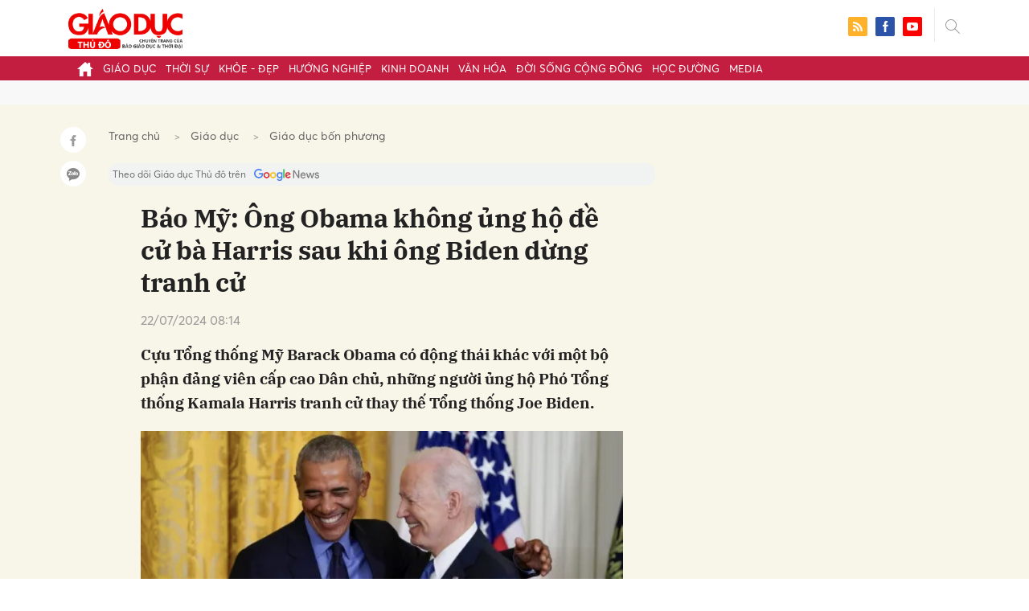

--- FILE ---
content_type: text/html; charset=utf-8
request_url: https://giaoducthudo.giaoducthoidai.vn/bao-my-ong-obama-khong-ung-ho-de-cu-ba-harris-sau-khi-ong-biden-dung-tranh-cu-156403.html
body_size: 28181
content:
<!DOCTYPE html>
<html xmlns="https://www.w3.org/1999/xhtml" lang="vi">
<head>
    <meta name="MobileOptimized" content="device-width" />
    <meta content="width=device-width, initial-scale=1.0, maximum-scale=1.0, user-scalable=0" name="viewport" />
    <title>B&#225;o Mỹ:&#160;&#212;ng Obama kh&#244;ng ủng hộ đề cử b&#224;&#160;Harris&#160;sau&#160;khi &#244;ng Biden dừng tranh cử</title>
    <link rel="shortcut icon" href="https://gdtd.1cdn.vn/assets/images/favicon.png" />
    <meta http-equiv="Content-Type" content="text/html;charset=UTF-8">
    <meta name="author" content="">
    <meta http-equiv="X-UA-Compatible" content="IE=edge,chrome=1" />
    <meta name="HandheldFriendly" content="true" />
    <meta name="viewport" content="width=device-width, initial-scale=1,maximum-scale=1,user-scalable=no" />
        <meta name="robots" content="noodp,index,follow" />
    <meta name="keywords" content="Obama,Harris&#160;,Biden,tranh cử tổng thống Mỹ," />
    <meta name="description" content="Cựu Tổng thống Mỹ Barack Obama c&#243; động th&#225;i kh&#225;c với một bộ phận đảng vi&#234;n cấp cao D&#226;n chủ, những người ủng hộ Ph&#243; Tổng thống Kamala Harris tranh cử thay thế Tổng thống Joe Biden." />
    <meta property="fb:pages" content="" />
        <link rel="canonical" href="https://giaoducthudo.giaoducthoidai.vn/bao-my-ong-obama-khong-ung-ho-de-cu-ba-harris-sau-khi-ong-biden-dung-tranh-cu-156403.html" />
            <meta property="og:title" content="B&#225;o Mỹ:&#160;&#212;ng Obama kh&#244;ng ủng hộ đề cử b&#224;&#160;Harris&#160;sau&#160;khi &#244;ng Biden dừng tranh cử">
            <meta property="og:description" content="Cựu Tổng thống Mỹ Barack Obama c&#243; động th&#225;i kh&#225;c với một bộ phận đảng vi&#234;n cấp cao D&#226;n chủ, những người ủng hộ Ph&#243; Tổng thống Kamala Harris tranh cử thay thế Tổng thống Joe Biden." />
            <meta property="og:image" content="https://gdtd.1cdn.vn/thumbs/600x315/2024/07/22/icdn.24h.com.vn-upload-3-2024-images-2024-07-22-_1721609049-345-thumbnail-width740height495_anh_cat_3_2-auto-crop.jpg" />
            <meta property="og:url" content="https://giaoducthudo.giaoducthoidai.vn/bao-my-ong-obama-khong-ung-ho-de-cu-ba-harris-sau-khi-ong-biden-dung-tranh-cu-156403.html" />

        <meta property="dable:item_id" content="156403">
                    <meta property="dable:image" content="https://gdtd.1cdn.vn/thumbs/600x315/2024/07/22/icdn.24h.com.vn-upload-3-2024-images-2024-07-22-_1721609049-345-thumbnail-width740height495_anh_cat_3_2-auto-crop.jpg">
            <meta property="article:section" content="Gi&#225;o dục bốn phương">
            <meta property="article:published_time" content="7/22/2024 8:14:01 AM">

    <meta property="og:site_name" content="Giáo dục thủ đô" />
    <meta property="og:type" content="website" />
    <meta property="og:locale" itemprop="inLanguage" content="vi_VN" />
    <meta property="fb:admins" content="" />
    <meta property="fb:app_id" content="" />
    <meta property="datetimenow" content="1/20/2026 4:14:28 PM" />

        <link href="https://fonts.googleapis.com/css2?family=Amatic+SC:wght@400;700&family=Arima+Madurai:wght@400;700&family=Bangers&family=Barlow:ital,wght@0,400;0,700;1,400;1,700&family=Bitter:ital,wght@0,400;0,500;0,700;1,400;1,500;1,700&family=Bungee+Inline&family=Chakra+Petch:ital,wght@0,400;0,700;1,400;1,700&family=Comforter&family=Cormorant+Garamond:ital,wght@0,400;0,700;1,400;1,700&family=Cormorant+Infant:ital,wght@0,400;0,700;1,400;1,700&family=Dancing+Script:wght@400;700&family=EB+Garamond:ital,wght@0,400;0,700;1,400;1,700&family=Fuzzy+Bubbles:wght@400;700&family=Grandstander:ital,wght@0,400;0,700;1,400;1,700&family=Great+Vibes&family=IBM+Plex+Serif:ital,wght@0,400;0,700;1,400;1,700&family=Ingrid+Darling&family=Inter:wght@400;700&family=Itim&family=Kanit:ital,wght@0,400;0,700;1,400;1,700&family=Kodchasan:ital,wght@0,400;0,700;1,400;1,700&family=Lavishly+Yours&family=Lemonada:wght@400;700&family=Lobster&family=Lora:ital,wght@0,400;0,700;1,400;1,700&family=Mali:ital,wght@0,400;0,700;1,400;1,700&family=Meow+Script&family=Montserrat:ital,wght@0,400;0,700;1,400;1,700&family=Moo+Lah+Lah&family=Moon+Dance&family=Neonderthaw&family=Noto+Sans:ital,wght@0,400;0,700;1,400;1,700&family=Nunito:ital,wght@0,400;0,700;1,400;1,700&family=Ole&family=Open+Sans:ital,wght@0,400;0,700;1,400;1,700&family=Pacifico&family=Pangolin&family=Patrick+Hand&family=Paytone+One&family=Playfair+Display:ital,wght@0,400;0,700;1,400;1,700&family=Potta+One&family=Praise&family=Raleway:ital,wght@0,400;0,700;1,400;1,700&family=Roboto+Condensed:ital,wght@0,400;0,700;1,400;1,700&family=Roboto+Serif:ital,opsz,wght@0,8..144,400;0,8..144,700;1,8..144,400;1,8..144,700&family=Roboto:ital,wght@0,400;0,700;1,400;1,700&family=Saira+Stencil+One&family=Sansita+Swashed:wght@400;700&family=Send+Flowers&family=Signika:wght@400;700&family=Smooch+Sans:wght@400;700&family=Source+Sans+Pro:ital,wght@0,400;0,700;1,400;1,700&family=Splash&family=The+Nautigal:wght@400;700&family=Tinos:ital,wght@0,400;0,700;1,400;1,700&family=Tourney:ital,wght@0,400;0,700;1,400;1,700&family=Twinkle+Star&family=VT323&family=Vollkorn:ital,wght@0,400;0,700;1,400;1,700&family=Vujahday+Script&family=Work+Sans:ital,wght@0,400;0,700;1,400;1,700&family=Yeseva+One&display=swap" rel="stylesheet">
        <link rel="stylesheet" href="https://asset.1cdn.vn/onecms/all/editor/snippets-custom.bundle.min.css?t=20260120">
        <style type="text/css">
            .preview-mode {
                padding-top: 50px;
            }

                .preview-mode:before {
                    content: "Bạn đang xem phiên bản XEM THỬ của bài viết.";
                    position: fixed;
                    z-index: 9999;
                    top: 0;
                    left: 0;
                    right: 0;
                    background: rgba(255,255,255,0.95);
                    box-shadow: 0 0 3px 3px rgba(0,0,0,0.1);
                    display: block;
                    padding: 10px;
                    text-align: center;
                    color: #e30000;
                    font-size: 22px;
                    height: 50px;
                }

            @media(max-width:767px) {
                .preview-mode:before {
                    content: "Phiên bản XEM THỬ";
                }
            }
        </style>


    <link href="https://gdtd.1cdn.vn/assets/css/style.min.15052025.css" rel="stylesheet" />
    <link href="https://gdtd.1cdn.vn/assets/css/custom-giaoduc.23052025.css" rel="stylesheet" />
    <link href="https://gdtd.1cdn.vn/assets/css/custom.15052025.css" rel="stylesheet" />

    <script async src="https://www.googletagmanager.com/gtag/js?id=G-GV81TH1LET"></script>
    <script>
        window.dataLayer = window.dataLayer || [];
        function gtag() { dataLayer.push(arguments); }
        gtag('js', new Date());
        gtag('config', 'G-GV81TH1LET');
    </script>
    

    <style>
        /*Xóa khoảng trống ở header khi nó được chèn trong content vì web này đã có sẵn khoảng trống*/
        .entry .sc-longform-header-top-normal,
        .entry .sc-longform-header-top-normal-small,
        .entry .sc-longform-header-no-bg-img-normal,
        .entry .sc-longform-header-default-normal,
        .entry .sc-longform-header-top-normal .sc-longform-header-text,
        .entry .sc-longform-header-top-normal-small .sc-longform-header-text,
        .entry .sc-longform-header-no-bg-img-normal .sc-longform-header-text,
        .entry .sc-longform-header-default-normal .sc-longform-header-text {
            padding-top: 0 !important;
            padding-bottom: 5px !important;
            margin-bottom: 0 !important;
        }

        .entry:not(.longform) .sc-longform-header-top-normal .sc-longform-header-text .sc-longform-header-title,
        .entry:not(.longform) .sc-longform-header-top-normal-small .sc-longform-header-text .sc-longform-header-title,
        .entry:not(.longform) .sc-longform-header-no-bg-img-normal .sc-longform-header-text .sc-longform-header-title,
        .entry:not(.longform) .sc-longform-header-default-normal .sc-longform-header-text .sc-longform-header-title {
            padding-top: 0 !important;
            padding-bottom: 0 !important;
        }

        /*Chỉnh thông tin tác giả, ngày xuất bản*/
        .entry:not(.longform) .sc-longform-header-meta {
            font-family: "Averta","Roboto",Arial,sans-serif !important;
            font-size: 16px !important;
            margin-top: 15px !important;
            color: #999 !important;
        }

        .entry:not(.longform) .sc-longform-header-author {
            color: #999 !important;
            font-weight: normal !important;
            opacity: 1 !important;
        }

        .entry:not(.longform) .sc-longform-header-date {
            color: #999 !important;
            opacity: 1 !important;
        }

        .entry:not(.longform) .sc-text {
            font-size: 0;
        }

            .entry:not(.longform) .sc-text:after {
                font-size: 14px;
                display: inline;
                content: "|";
                color: #999 !important;
                opacity: 1 !important;
            }

        .after-longform {
            background: #fff;
            position: relative;
        }

            .after-longform > div {
                max-width: 600px;
                margin-left: auto;
                margin-right: auto;
            }

        @media (max-width: 767px) {
            .after-longform > div {
                margin-left: 15px;
                margin-right: 15px;
            }
        }

        @media (max-width: 991px) {
            .bg-detail {
            }

            .c-detail-head__row_breadcrumb {
                margin-bottom: 0;
            }

            .c-detail-head__row.is-bar.empty {
                min-height: 0;
                padding: 0;
                border: 0;
            }

            .c-detail-head, .c-news-detail .desc {
                max-width: 600px;
                margin-left: auto;
                margin-right: auto;
            }

                .c-detail-head .empty .c-share-scroll {
                    top: -34px !important;
                }
        }

        @media (max-width: 767px) {
            .breadcrumb .breadcrumb-item:not(:last-child) {
                display: none
            }

            .breadcrumb .breadcrumb-item:last-child {
                padding: 0
            }

                .breadcrumb .breadcrumb-item:last-child:before {
                    display: none
                }
        }

        .c-news-detail .desc {
            font-size: 19px;
            font-weight: 700;
            font-family: "IBM Plex Serif",Arial,Helvetica,sans-serif;
            color: #503d1f;
            line-height: 1.618;
        }

        .l-main-large-image {
            margin-left: auto !important;
            margin-right: auto !important;
            float: none;
            max-width: 600px !important;
        }

        @media (min-width: 1200px) {
            .l-main-large-image {
                width: 600px !important;
            }
        }

        .l-main-large-image .c-detail-head,
        .l-main-large-image .c-news-detail {
            padding-left: 0 !important;
            padding-right: 0 !important;
        }


        .l-main-large-image .c-share-scroll.has-fixed {
            position: relative;
        }
    </style>

        <style type="text/css">
            .sc-longform-header-author,
            .sc-longform-header-author + .sc-text {
                display: none !important;
            }
        </style>

    <style>
        blockquote:before {
            font-size: 54px !important;
            top: -17px !important;
            left: 0px !important;
        }
    </style>
    <script src="https://giaoducthudo.giaoducthoidai.vn/script/oneAds.js"></script>

</head>
<body class="">
    <div class="c-header-banner">
        <div class="h-show-mobile">
            <div class="c-banner-item is-custom-size">
                <div class="c-banner-item__inner">
                    <div class="c-banner-item__box">
                        <div class="oneads" id="zone-6">
                            <script type="text/javascript">try { if (typeof (mbtopbannerxuyentrang) != "undefined" && mbtopbannerxuyentrang !== null) { mbtopbannerxuyentrang.show(); } else { document.getElementById("zone-6").remove(); } } catch (e) { }</script>
                        </div>
                    </div>
                </div>
            </div>
        </div>
        <div class="c-banner h-show-pc">
            <div class="c-banner-item is-custom-size">
                <div class="c-banner-item__inner">
                    <div class="c-banner-item__box">
                        <div class="oneads" id="zone-5">
                            <script type="text/javascript">try { if (typeof (pctopbannerxuyentrang) != "undefined" && pctopbannerxuyentrang !== null) { pctopbannerxuyentrang.show(); } else { document.getElementById("zone-5").remove(); } } catch (e) { }</script>
                        </div>
                    </div>
                </div>
            </div>
        </div>
    </div>
    <div class="l-nav">
        <div class="c-header">
            <div class="container">
                <div class="c-header-inner onecms-logo">
                    <button type="button" class="c-menu-expand js-menu-expand"><span></span></button>
                    <button type="button" class="c-search-expand js-search-expand"><i class="icon20-search"></i></button>
                    <div class="c-logo">
                            <a title="Giáo dục thủ đô" href="/"><img src="https://gdtd.1cdn.vn/assets/images/logo_gdtd.png" alt="logo" /></a>
                    </div>
                    <div class="c-search-wrapper">
                        <div class="c-search">
                            <div class="c-search__inner">
                                <input type="text" id="txt-keyword" class="form-control" name="" placeholder="Nhập từ khóa cần tìm kiếm..." />
                                <button type="submit" class="c-search__btn btnSearch"><i class="icon20-search"></i></button>
                                <button type="button" class="c-search__close js-search-close"><i class="icon12-close"></i></button>
                            </div>
                        </div>
                    </div>
                    <div class="c-header-right">
                        
<div class="c-share">
    <a href="/rss"><i class="icon24-rss-square"></i></a>
    <a href="#"><i class="icon24-facebook-square"></i></a>
    <a href="#"><i class="icon24-youtube-square"></i></a>
</div>
                    </div>
                </div>
            </div>
        </div>
        <div class="c-menu-outer">
            <div class="container">
                <div class="c-menu static-page-content" data-api-url="/api/static-page-content" data-view="normal">
                    <ul>
    <li><a data-Fname="home" href="/"><i class="icon20-home"></i></a></li>

        <li><a href="https://giaoducthudo.giaoducthoidai.vn/giao-duc" data-Fname="Giao-duc">Gi&#225;o dục</a></li>
        <li><a href="https://giaoducthudo.giaoducthoidai.vn/thoi-su" data-Fname="Thoi-su">Thời sự</a></li>
        <li><a href="https://giaoducthudo.giaoducthoidai.vn/khoe-dep" data-Fname="Khoe-Dep">Khỏe - Đẹp</a></li>
        <li><a href="https://giaoducthudo.giaoducthoidai.vn/huong-nghiep" data-Fname="Huong-nghiep">Hướng nghiệp</a></li>
        <li><a href="https://giaoducthudo.giaoducthoidai.vn/kinh-doanh" data-Fname="Kinh-doanh">Kinh doanh</a></li>
        <li><a href="https://giaoducthudo.giaoducthoidai.vn/van-hoa" data-Fname="Van-hoa">Văn h&#243;a</a></li>
        <li><a href="https://giaoducthudo.giaoducthoidai.vn/doi-song-cong-dong" data-Fname="Doi-song-cong-dong">Đời sống cộng đồng</a></li>
        <li><a href="https://giaoducthudo.giaoducthoidai.vn/hoc-duong" data-Fname="Hoc-duong">Học đường</a></li>
        <li><a href="https://giaoducthudo.giaoducthoidai.vn/media" data-Fname="Media">Media</a></li>
</ul>
                    
                </div>
            </div>
        </div>
    </div>
    <div class="c-space"></div>
    <div class="c-main-banner bg-gray h-show-pc">
        <div class="container">
            <div class="c-banner">
                <div class="c-banner-item is-hidden-title">
                    <ins class="982a9496" data-key="2498e428ce61b44f5490c6b0b4c7a354"></ins>
                </div>
            </div>
        </div>
    </div>
    <div class="c-main-banner bg-gray h-show-mobile">
        <div class="container">
            <div class="c-banner">
                <div class="c-banner-item is-hidden-title">
                    <ins class="982a9496" data-key="dff1f50bb2d4ab2b16ee222d8dbd5551"></ins>
                </div>
            </div>
        </div>
    </div>
    


    <div class="bg-detail ">
        <div class="container">
            <div class="l-content clearfix">
                <div class="l-main  ">
                    <div class="c-detail-head">
                        <div class="c-detail-head__row">
                            <nav aria-label="breadcrumb">
                                <ol class="breadcrumb">
                                    <li class="breadcrumb-item"><a style="color: #666;margin-right:10px;" href="/">Trang chủ</a></li>
                                        <li class="breadcrumb-item"><a style="color: #666;margin-right:10px;" href="https://giaoducthudo.giaoducthoidai.vn/giao-duc">Gi&#225;o dục</a></li>
                                    <li class="breadcrumb-item "><a class="active" style="color: #666;margin-right:10px;" href="https://giaoducthudo.giaoducthoidai.vn/giao-duc/giao-duc-bon-phuong">Gi&#225;o dục bốn phương</a></li>
                                </ol>
                            </nav>
                        </div>
                        <div class="c-detail-head__row is-bar empty">
                            <div class="c-share-scroll js-share-scroll">
                                <ul class="clearfix">
                                    <li><a class="bg-facebook fb" href="https://www.facebook.com/sharer/sharer.php?u=https://giaoducthudo.giaoducthoidai.vn/bao-my-ong-obama-khong-ung-ho-de-cu-ba-harris-sau-khi-ong-biden-dung-tranh-cu-156403.html&display=popup&ref=plugin"><i class="icon16-facebook-white"></i></a></li>
                                    <li class="zalo-share-button" data-href="https://giaoducthudo.giaoducthoidai.vn/bao-my-ong-obama-khong-ung-ho-de-cu-ba-harris-sau-khi-ong-biden-dung-tranh-cu-156403.html" data-oaid="579745863508352884" data-layout="icon-text" data-color="blue" data-customize=true>
                                        <a class="bg-zalo" href="javascript:;" title="Chia sẻ Zalo"><span class="ti-zalo icon16-zalo-white"></span></a>
                                    </li>
                                </ul>
                            </div>
                        </div>
                        <a class="ggnewsfollow" target="_blank" rel="nofollow" href="https://news.google.com/publications/CAAqBwgKMPb1vQswg5HVAw?hl=vi&gl=VN&ceid=VN%3Avi" title="Theo dõi Giáo dục Thủ đô trên Google News">
                            <span class="text">Theo dõi Giáo dục Thủ đô trên </span><img class="logoggnews" src="https://gdtd.1cdn.vn/assets/images/ggnewslogo.png" height="15px">
                        </a>
                    </div>
                    <div class="c-news-detail">
                        <div class="index__10">
                                                            <div class="c-box h-show-pc">
                                    <div class="c-box__content">
                                        <div class="c-banner">
                                            <div class="c-banner-item">
                                                <ins class="982a9496" data-key="176b1ca07f131f9305875b7e101e8eba"></ins>
                                            </div>
                                        </div><!-- c-banner -->
                                    </div><!-- c-box__content -->
                                </div><!-- c-box -->
                                <div class="c-box h-show-mobile">
                                    <div class="c-box__content">
                                        <div class="c-banner">
                                            <div class="c-banner-item">
                                                <ins class="982a9496" data-key="978bd9fb6d0341b0c069296e74df0138"></ins>
                                            </div>
                                        </div><!-- c-banner -->
                                    </div><!-- c-box__content -->
                                </div><!-- c-box -->
                            <div class="entry entry-no-padding ">
                                <div class="sc-longform-header sc-longform-header-default-normal block-sc-longform-header"><div class="sc-longform-header-text"><span class="sc-longform-header-cate block-sc-cate-name">Bốn phương</span><h1 class="sc-longform-header-title block-sc-title">Báo Mỹ: Ông Obama không ủng hộ đề cử bà Harris sau khi ông Biden dừng tranh cử</h1><div class="sc-longform-header-meta"><span class="sc-longform-header-author block-sc-author"></span> <span class="sc-longform-header-date block-sc-publish-time">22/07/2024 08:14</span></div><p class="sc-longform-header-sapo block-sc-sapo">Cựu Tổng thống Mỹ Barack Obama có động thái khác với một bộ phận đảng viên cấp cao Dân chủ, những người ủng hộ Phó Tổng thống Kamala Harris tranh cử thay thế Tổng thống Joe Biden.</p></div></div><figure><img alt="Vài giờ sau khi ông Biden dừng tranh cử, ông Obama đã đưa ra tuyên bố chính thức. Ảnh minh họa." src="https://icdn.24h.com.vn/upload/3-2024/images/2024-07-22/Bao-Myong-Obama-khong-ung-ho-de-cu-baHarrissaukhi-ong-Biden-dung-tranh-cu-obama-biden-1721608992-307-width740height492.jpg"></figure><p class="img_chu_thich_0407">Vài giờ sau khi ông Biden dừng tranh cử, ông Obama đã đưa ra tuyên bố chính thức. Ảnh minh họa.</p><p>Cựu Tổng thống Obama là người có hai nhiệm kỳ được đánh giá thành công với những di sản còn tồn tại đến nay và vẫn duy trì ảnh hưởng đáng kể trong nội bộ đảng Dân chủ.</p><p>Ngay sau khi ông Biden tuyên bố dừng tranh cử, đề cử Phó Tổng thống Kamala Harris thay thế, ông Obama đã đưa ra tuyên bố chính thức.</p><p>"Joe Biden là một trong những Tổng thống có ảnh hưởng nhất của nước Mỹ, cũng như là một người bạn và đối tác thân thiết nhất của tôi. Hôm nay, chúng ta đã thấy ông ấy là một người yêu nước ở cấp độ cao nhất", ông Obama tuyên bố.</p><p>Ông Obama nói những gì đảng Dân chủ sẽ trải qua trong những ngày tới là điều chưa từng có tiền lệ. Nhưng bày tỏ sự tin tưởng đảng sẽ vẫn tiếp tục tiến lên phía trước. Trong tuyên bố, ông Obama không đề cập gì đến khả năng bà Harris tranh cử.</p><p>“Tôi vô cùng tin tưởng các lãnh đạo đảng Dân chủ sẽ tạo ra một tiến trình mà từ đó một ứng cử viên xuất sắc sẽ xuất hiện”, ông Obama tuyên bố, ám chỉ đảng Dân chủ nên lựa chọn ứng viên chứ không mặc định ủng hộ bà Harris.</p>
                                    <div class="c-box h-show-pc">
                                        <div class="c-box__content">
                                            <div class="c-banner">
                                                <div class="c-banner-item">
                                                    <ins class="982a9496" data-key="d22a75f372610935c7767df865715159"></ins>
                                                </div>
                                            </div><!-- c-banner -->
                                        </div><!-- c-box__content -->
                                    </div><!-- c-box -->
                                    <div class="c-box h-show-mobile">
                                        <div class="c-box__content">
                                            <div class="c-banner">
                                                <div class="c-banner-item">
                                                    <ins class="982a9496" data-key="9c836d7f93f055a1292c407a8f2ea9af"></ins>
                                                </div>
                                            </div><!-- c-banner -->
                                        </div><!-- c-box__content -->
                                    </div><!-- c-box -->
                                    <div class="c-box">
                                        <div class="c-box__content">
                                            <div class="c-banner">
                                                <div class="c-banner-item">
                                                    <!-- place in the body --> <div data-type="_mgwidget" data-widget-id="1600085"></div>
                                                    <script>(function (w, q) { w[q] = w[q] || []; w[q].push(["_mgc.load"]) })(window, "_mgq");</script>

                                                </div>
                                            </div><!-- c-banner -->
                                        </div><!-- c-box__content -->
                                    </div><!-- c-box -->
                                <section id="ADS_159_15s_container"></section><p>“Tôi tin rằng tầm nhìn của ông Biden về một nước Mỹ hào phóng, thịnh vượng và thống nhất, mang đến cơ hội cho mọi người sẽ được thể hiện đầy đủ tại đại hội đảng Dân chủ vào tháng tới. Và tôi hi vọng rằng mỗi người trong chúng ta đều sẵn sàng mang thông điệp hi vọng và tiến bộ đó vào tháng 11 và xa hơn nữa”, ông Obama tuyên bố.</p><p>Theo CNN, một số ứng viên tiềm năng có thể tranh cử tổng thống của đảng Dân chủ tỏ ra sẵn sàng ứng cử, nhưng đang chờ đợi các tín hiệu từ nội bộ, đặc biệt chờ xem sự ủng hộ của phe Dân chủ đối với Phó Tổng thống Kamala Harris sẽ lớn đến mức nào.</p><p>Trong tuyên bố vài giờ sau khi ông Biden dừng tranh cử, thượng nghị sĩ Joe Manchin nói ông đang cân nhắc tham gia ứng cử. Ông Manchin cũng hi vọng đảng Dân chủ sẽ khởi động một tiến trình "cởi mở" để lựa chọn ứng viên thay thế. Bên cạnh khả năng tự ứng cử, ông Manchin cũng đề cử thống đốc bang Kentucky Andy Beshear và thống đốc bang Pennsylvania Josh Shapiro.</p><p>Từ trước khi ông Biden chính thức tuyên bố dừng tranh cử, truyền thông Mỹ đã dự đoán khả năng bà Kamala Harris thay thế. Bà Harris ra tranh cử tổng thống Mỹ sẽ giúp đảng Dân chủ tránh xung đột nội bộ, nhưng bà Harris khó có thể giành chiến thắng trước ông Trump.</p><p>Theo CNN, đội ngũ của bà Harris đã bắt đầu tiến trình lôi kéo sự ủng hộ trong đảng Dân chủ. Bà Harris cũng sẽ phải lựa chọn ứng viên phó tổng thống tranh cử cùng mình để có thể củng cố sự ủng hộ.</p><p></p><div class="sc-empty-layer"></div>
                            </div>
                                <div class="c-box">
                                    <div class="c-box__content">
                                        <div class="c-banner">
                                            <div class="c-banner-item">
                                                <!-- place in the body --> <div data-type="_mgwidget" data-widget-id="1600074"></div>
                                                <script>(function (w, q) { w[q] = w[q] || []; w[q].push(["_mgc.load"]) })(window, "_mgq");</script>
                                            </div>
                                        </div><!-- c-banner -->
                                    </div><!-- c-box__content -->
                                </div><!-- c-box -->
                                <div class="c-box h-show-pc">
                                    <div class="c-box__content">
                                        <div class="c-banner">
                                            <div class="c-banner-item is-hidden-title">
                                                <div id="dablewidget_jobw1K47" data-widget_id="jobw1K47">
                                                    <script>
                                                        (function (d, a, b, l, e, _) {

                                                            if (d[b] && d[b].q) return; d[b] = function () { (d[b].q = d[b].q || []).push(arguments) }; e = a.createElement(l);

                                                            e.async = 1; e.charset = 'utf-8'; e.src = '//static.dable.io/dist/plugin.min.js';

                                                            _ = a.getElementsByTagName(l)[0]; _.parentNode.insertBefore(e, _);

                                                        })(window, document, 'dable', 'script');

                                                        dable('setService', 'giaoducthudo.giaoducthoidai.vn');

                                                        dable('sendLogOnce');

                                                        dable('renderWidget', 'dablewidget_jobw1K47');</script>
                                                </div>
                                            </div>
                                        </div><!-- c-banner -->
                                    </div><!-- c-box__content -->
                                </div><!-- c-box -->
                        </div><!-- b-maincontent -->
                            <div class="c-author-page">
                                <div class="c-author-page__right">
                                    <span class="btn btn-light is-circle" style="padding:8px;">Theo <span>www.24h.com.vn</span><i class="icon-right icon16-redirect-gray"></i></span>
                                    <div class="c-author-page__pc-pop">
                                        <label>Link bài gốc<span class="js-page-copy"><i class="far fa-clipboard"></i>Copy Link</span></label>
                                        <span id="url-copy">https://www.24h.com.vn/tin-tuc-quoc-te/bao-myong-obama-khong-ung-ho-de-cu-baharrissaukhi-ong-biden-dung-tranh-cu-c415a1587603.html</span>
                                    </div>
                                </div>
                                <span class="c-author-page__copy js-page-copy"><i class="far fa-clipboard"></i>Copy Link</span>
                                <div class="c-author-page__mobile-pop">
                                    <label>Link đã được copy</label>
                                    <span>https://www.24h.com.vn/tin-tuc-quoc-te/bao-myong-obama-khong-ung-ho-de-cu-baharrissaukhi-ong-biden-dung-tranh-cu-c415a1587603.html</span>
                                </div>
                            </div>
                                                    <div class="c-box h-show-pc">
                                <div class="c-box__content">
                                    <div class="c-banner">
                                        <div class="c-banner-item">
                                            <ins class="982a9496" data-key="4910c65225954cb6871561a2dd42dd39"></ins>
                                        </div>
                                    </div><!-- c-banner -->
                                </div><!-- c-box__content -->
                            </div><!-- c-box -->
                            <div class="c-box h-show-mobile">
                                <div class="c-box__content">
                                    <div class="c-banner">
                                        <div class="c-banner-item">
                                            <ins class="982a9496" data-key="8c850fe380b06854a0b61de8318cafea"></ins>
                                        </div>
                                        <div class="c-banner-item" style="margin-top:10px">
                                            <ins class="982a9496" data-key="142a65e519a3e853ca0083a76e0c6f1b"></ins>
                                        </div>
                                    </div><!-- c-banner -->
                                </div><!-- c-box__content -->
                            </div><!-- c-box -->
                        <div class="c-share-detail">
                            <ul class="clearfix">
                                <li><a class="btn-facebook fb" href="https://www.facebook.com/sharer/sharer.php?u=https://giaoducthudo.giaoducthoidai.vn/bao-my-ong-obama-khong-ung-ho-de-cu-ba-harris-sau-khi-ong-biden-dung-tranh-cu-156403.html&display=popup&ref=plugin"><i class="icon16-facebook-white"></i>Chia sẻ Facebook</a></li>
                                <li class="zalo-share-button" data-href="https://giaoducthudo.giaoducthoidai.vn/bao-my-ong-obama-khong-ung-ho-de-cu-ba-harris-sau-khi-ong-biden-dung-tranh-cu-156403.html" data-oaid="579745863508352884" data-layout="icon-text" data-color="blue" data-customize=true>
                                    <a class="btn-zalo" href="javascript:;"><i class="icon16-zalo-white"></i>Chia sẻ Zalo</a>
                                </li>

                            </ul>
                            <div style="margin-left:-11px;" class="fb-like" data-href="https://giaoducthudo.giaoducthoidai.vn/bao-my-ong-obama-khong-ung-ho-de-cu-ba-harris-sau-khi-ong-biden-dung-tranh-cu-156403.html" data-width="" data-layout="button_count" data-action="like" data-size="large" data-share="false"></div>
                        </div><!-- c-share-detail -->

                        <div class="c-box">
                            <div class="c-box__title"><div class="c-box__title__name">Bài liên quan</div></div>
                            <div class="c-box__content">
                                <div class="c-template-list">
                                </div><!-- c-template-list -->
                            </div><!-- c-box__content -->
                        </div><!-- c-box -->
                            <div class="c-box h-show-pc">
                                <div class="c-box__content">
                                    <div class="c-banner">
                                        <div class="c-banner-item">
                                            <ins class="982a9496" data-key="51bb8ce38db6d1dd66fb5edf7f1ed7bf"></ins>
                                        </div>
                                    </div><!-- c-banner -->
                                </div><!-- c-box__content -->
                            </div><!-- c-box -->
                            <div class="c-box h-show-mobile">
                                <div class="c-box__content">
                                    <div class="c-banner">
                                        <div class="c-banner-item">
                                            <ins class="982a9496" data-key="da3f7874eed0f188e668096021f9a188"></ins>
                                        </div>
                                    </div><!-- c-banner -->
                                </div><!-- c-box__content -->
                            </div><!-- c-box -->
                        <div class="c-box">
                            <div class="c-box__content">
                                <div class="c-tags">
                                    <ul>
                                            <li>
                                                <h4>
                                                    <a href="/obama-ptag.html" title="Obama">Obama</a>
                                                </h4>
                                            </li>
                                            <li>
                                                <h4>
                                                    <a href="/harris-ptag.html" title="Harris">Harris</a>
                                                </h4>
                                            </li>
                                            <li>
                                                <h4>
                                                    <a href="/biden-ptag.html" title="Biden">Biden</a>
                                                </h4>
                                            </li>
                                            <li>
                                                <h4>
                                                    <a href="/tranh-cu-tong-thong-my-ptag.html" title="tranh cử tổng thống Mỹ">tranh cử tổng thống Mỹ</a>
                                                </h4>
                                            </li>
                                    </ul>
                                </div><!-- c-tags -->
                            </div><!-- c-box__content -->
                        </div><!-- c-boxt -->
                                                                            <div class="c-comments">
                                <div class="c-comment-input commentForms">
                                    <div class="form-group">
                                        <textarea class="form-control txt-content" name="" placeholder="Vui lòng nhập tiếng việt có dấu"></textarea>
                                        <label class="control-label help-block"><em></em></label> <br />
                                    </div>
                                    <button parentid="0" class="btn btn-primary is-circle btnSend">Gửi bình luận</button>
                                    <div class="message hidden" style="font-size: 18px;padding: 20px 0;">
                                        <p class="small">
                                            Bình luận của bạn đã được gửi và sẽ hiển thị sau khi được duyệt bởi ban biên tập.
                                            <br>
                                            Ban biên tập giữ quyền biên tập nội dung bình luận để phù hợp với qui định nội dung của Báo.
                                        </p>
                                    </div>
                                </div>
                                <div class="c-comment-bar">
                                    <div class="c-comment-bar__count">(0) Bình luận</div>
                                    <div class="c-comment-bar__sort">
                                        <label>Xếp theo:</label>
                                        <ul>
                                            <li class="comment-sort-by-newest"><a href="javascript:;">Thời gian</a></li>
                                            <li class="active comment-sort-by-like"><a href="javascript:;">Số người thích</a></li>
                                        </ul>
                                    </div>
                                </div>
                                <div class="c-comment-list contentCC">

                                </div><!-- c-comment-list -->
                            </div>
                            <style>
                                .hidden {
                                    display: none;
                                }
                            </style>
                    </div><!-- c-news-detail -->
                </div><!-- l-main -->
                    <div class="l-sidebar">
                        <div class="c-box h-show-pc">
                            <div class="c-box__content">
                                <div class="c-banner">
                                    <div class="c-banner-item is-300x250 is-hidden-title">
                                        <ins class="982a9496" data-key="83ba693ffb91b8a1594fcd9ba827604c"></ins>
                                    </div>
                                </div><!-- c-banner -->
                            </div><!-- c-box__content -->
                        </div><!-- c-box -->
                        <div class="c-box h-show-pc js-sticky-scroll">
                            <div class="c-box__content">
                                <div class="c-news-topmore">
                                </div><!-- c-news-more -->
                            </div><!-- c-box__content -->
                            <div class="c-box h-show-pc" style="margin-top:15px">
                                <div class="c-box__content">
                                    <div class="c-banner">
                                        <div class="c-banner-item is-300x250 is-hidden-title">
                                            <ins class="982a9496" data-key="02bd85d2861d2717a094a9797ae2af2e"></ins>
                                        </div>
                                    </div><!-- c-banner -->
                                </div><!-- c-box__content -->
                            </div><!-- c-box -->
                        </div><!-- c-box -->
                    </div><!-- l-sidebar -->
            </div><!-- l-content -->
        </div><!-- container -->
    </div><!-- bg-detail -->
<div class="c-news-readmore">
    <div class="container">
        <div class="c-box">
            <div class="c-box__title"><div class="c-box__title__name"><a style="text-decoration: none; color: #c31e40;" href="https://giaoducthudo.giaoducthoidai.vn/giao-duc/giao-duc-bon-phuong">Đọc thêm Gi&#225;o dục bốn phương</a></div></div>
            <div class="c-box__content">
                <div class="c-template-grid is-col-3 is-line">
                    <ul class="clearfix">
                            <li>
                                <div class="b-grid">
                                    <div class="b-grid__img"><a href="https://giaoducthudo.giaoducthoidai.vn/phap-de-xuat-bua-an-1-euro-cho-sinh-vien-200849.html"><img src="https://gdtd.1cdn.vn/thumbs/540x360/2026/01/20/a0150d1e903a349db6799b138f87faf0754970f7a28cb27f35e17c65de3caf2e4eab12e32d8-_phap-de-xuat-bua-an-1-euro-cho-sinh-vien.jpg.webp" alt="Ph&#225;p đề xuất bữa ăn 1 euro cho sinh vi&#234;n" title="Ph&#225;p đề xuất bữa ăn 1 euro cho sinh vi&#234;n" /></a></div>
                                    <div class="b-grid__content">
                                        <div class="b-grid__row"><h2 class="b-grid__title"><a href="https://giaoducthudo.giaoducthoidai.vn/phap-de-xuat-bua-an-1-euro-cho-sinh-vien-200849.html">Ph&#225;p đề xuất bữa ăn 1 euro cho sinh vi&#234;n</a></h2></div>
                                    </div>
                                </div>
                            </li>
                            <li>
                                <div class="b-grid">
                                    <div class="b-grid__img"><a href="https://giaoducthudo.giaoducthoidai.vn/giao-su-o-nhat-bi-truong-dinh-chi-cong-tac-vi-gian-doi-trong-nghien-cuu-khoa-hoc-200848.html"><img src="https://gdtd.1cdn.vn/thumbs/540x360/2026/01/20/static-images.vnncdn.net-vps_images_publish-000001-000003-2026-1-19-_dai-hoc-iwate-2621.jpg" alt="Gi&#225;o sư ở Nhật bị trường đ&#236;nh chỉ c&#244;ng t&#225;c v&#236; gian dối trong nghi&#234;n cứu khoa học" title="Gi&#225;o sư ở Nhật bị trường đ&#236;nh chỉ c&#244;ng t&#225;c v&#236; gian dối trong nghi&#234;n cứu khoa học" /></a></div>
                                    <div class="b-grid__content">
                                        <div class="b-grid__row"><h2 class="b-grid__title"><a href="https://giaoducthudo.giaoducthoidai.vn/giao-su-o-nhat-bi-truong-dinh-chi-cong-tac-vi-gian-doi-trong-nghien-cuu-khoa-hoc-200848.html">Gi&#225;o sư ở Nhật bị trường đ&#236;nh chỉ c&#244;ng t&#225;c v&#236; gian dối trong nghi&#234;n cứu khoa học</a></h2></div>
                                    </div>
                                </div>
                            </li>
                            <li>
                                <div class="b-grid">
                                    <div class="b-grid__img"><a href="https://giaoducthudo.giaoducthoidai.vn/hang-chuc-dai-hoc-han-quoc-truoc-nguy-co-xoa-so-200786.html"><img src="https://gdtd.1cdn.vn/thumbs/540x360/2026/01/19/i1-vnexpress.vnecdn.net-2026-01-15-_51446-95388-1698317877-1768452-9593-1963-1768453118.jpg" alt="H&#224;ng chục đại học H&#224;n Quốc trước nguy cơ &#39;x&#243;a sổ&#39;" title="H&#224;ng chục đại học H&#224;n Quốc trước nguy cơ &#39;x&#243;a sổ&#39;" /></a></div>
                                    <div class="b-grid__content">
                                        <div class="b-grid__row"><h2 class="b-grid__title"><a href="https://giaoducthudo.giaoducthoidai.vn/hang-chuc-dai-hoc-han-quoc-truoc-nguy-co-xoa-so-200786.html">H&#224;ng chục đại học H&#224;n Quốc trước nguy cơ &#39;x&#243;a sổ&#39;</a></h2></div>
                                    </div>
                                </div>
                            </li>
                            <li>
                                <div class="b-grid">
                                    <div class="b-grid__img"><a href="https://giaoducthudo.giaoducthoidai.vn/sinh-vien-quoc-te-phai-thi-toan-de-lay-hoc-bong-cua-chinh-phu-trung-quoc-200794.html"><img src="https://gdtd.1cdn.vn/thumbs/540x360/2026/01/19/cdnphoto.dantri.com.vn-c3jfilu-wy26cr4q1i3y0xphbcs-thumb_w-1360-2026-01-19-_z744549382042525ee5ccfd33d8654f02c0576585d0fb9jpg-1768798591158.jpg" alt="Sinh vi&#234;n quốc tế phải thi to&#225;n để lấy học bổng của Ch&#237;nh phủ Trung Quốc" title="Sinh vi&#234;n quốc tế phải thi to&#225;n để lấy học bổng của Ch&#237;nh phủ Trung Quốc" /></a></div>
                                    <div class="b-grid__content">
                                        <div class="b-grid__row"><h2 class="b-grid__title"><a href="https://giaoducthudo.giaoducthoidai.vn/sinh-vien-quoc-te-phai-thi-toan-de-lay-hoc-bong-cua-chinh-phu-trung-quoc-200794.html">Sinh vi&#234;n quốc tế phải thi to&#225;n để lấy học bổng của Ch&#237;nh phủ Trung Quốc</a></h2></div>
                                    </div>
                                </div>
                            </li>
                            <li>
                                <div class="b-grid">
                                    <div class="b-grid__img"><a href="https://giaoducthudo.giaoducthoidai.vn/dai-hoc-ai-first-cuoc-choi-moi-mang-tinh-toan-cau-200726.html"><img src="https://gdtd.1cdn.vn/thumbs/540x360/2026/01/18/cdn.giaoducthoidai.vn-images-e68bd0ae7e0a4d2e84e451c6db68f2d496850c6cfb87cf93d066bca72cd2e10a587d35447e72f1b3993bb324f68ba265434f5063401dfc18b0937bec65fed81e-_dai-hoc-ai-first-2.jpg.webp" alt="Đại học &#39;AI-first&#39;: Cuộc chơi mới mang t&#237;nh to&#224;n cầu" title="Đại học &#39;AI-first&#39;: Cuộc chơi mới mang t&#237;nh to&#224;n cầu" /></a></div>
                                    <div class="b-grid__content">
                                        <div class="b-grid__row"><h2 class="b-grid__title"><a href="https://giaoducthudo.giaoducthoidai.vn/dai-hoc-ai-first-cuoc-choi-moi-mang-tinh-toan-cau-200726.html">Đại học &#39;AI-first&#39;: Cuộc chơi mới mang t&#237;nh to&#224;n cầu</a></h2></div>
                                    </div>
                                </div>
                            </li>
                            <li>
                                <div class="b-grid">
                                    <div class="b-grid__img"><a href="https://giaoducthudo.giaoducthoidai.vn/bo-lo-thu-trung-tuyen-harvard-suot-6-nam-200586.html"><img src="https://gdtd.1cdn.vn/thumbs/540x360/2026/01/17/e09f9c45fd6a07021f230f88af7e9b7e3b424223675bf0f77963d29483b89903ef82c3268fc3722c32961-_chien-thang-phap-ly-cua-harvard.jpg.webp" alt="Bỏ lỡ thư tr&#250;ng tuyển Harvard suốt 6 năm" title="Bỏ lỡ thư tr&#250;ng tuyển Harvard suốt 6 năm" /></a></div>
                                    <div class="b-grid__content">
                                        <div class="b-grid__row"><h2 class="b-grid__title"><a href="https://giaoducthudo.giaoducthoidai.vn/bo-lo-thu-trung-tuyen-harvard-suot-6-nam-200586.html">Bỏ lỡ thư tr&#250;ng tuyển Harvard suốt 6 năm</a></h2></div>
                                    </div>
                                </div>
                            </li>

                    </ul>
                </div><!-- c-template-grid -->
            </div><!-- c-box__content -->
        </div><!-- c-box -->
    </div><!-- container -->
</div><!-- c-news-readmore -->
<!------------------------homepage content------------------------>
<div class="c-homepage-repeat-content">
    <div class="container">
        <div class="clearfix">
            <div class="l-main">
                <div class="c-box">
                    <div class="c-box__title"><div class="c-box__title__name">Nổi bật Giáo dục thủ đô</div></div>
                    <div class="c-box__content">
                        <div class="c-template-list">
                            <ul class="clearfix">
                                    <li>
                                        <div class="b-grid">
                                            <div class="b-grid__img"><a href="https://giaoducthudo.giaoducthoidai.vn/tong-bi-thu-to-lam-bao-cao-ve-cac-van-kien-trinh-dai-hoi-dang-xiv-200856.html"><img class="lazyload" src="[data-uri]" data-src="https://gdtd.1cdn.vn/thumbs/540x360/2026/01/20/i1-vnexpress.vnecdn.net-2026-01-20-_z7448466261124-d52891837e996a1-7127-9390-1768877482.jpg" alt="Tổng B&#237; thư T&#244; L&#226;m b&#225;o c&#225;o về c&#225;c văn kiện tr&#236;nh Đại hội Đảng XIV" title="Tổng B&#237; thư T&#244; L&#226;m b&#225;o c&#225;o về c&#225;c văn kiện tr&#236;nh Đại hội Đảng XIV" /></a></div>
                                            <div class="b-grid__content">
                                                <div class="b-grid__row">
                                                    <h3 class="b-grid__title"><a href="https://giaoducthudo.giaoducthoidai.vn/tong-bi-thu-to-lam-bao-cao-ve-cac-van-kien-trinh-dai-hoi-dang-xiv-200856.html">Tổng B&#237; thư T&#244; L&#226;m b&#225;o c&#225;o về c&#225;c văn kiện tr&#236;nh Đại hội Đảng XIV</a></h3>
                                                </div>
                                                <div class="b-grid__row h-show-pc">
                                                    <span class="b-grid__time">4 giờ trước</span>
                                                    <a class="b-grid__cat" href="https://giaoducthudo.giaoducthoidai.vn/thoi-su">Thời sự</a>
                                                </div>
                                                <div class="b-grid__row b-grid__desc">
                                                    B&#225;o c&#225;o về c&#225;c văn kiện tr&#236;nh Đại hội XIV Đảng Cộng sản Việt Nam do Tổng B&#237; thư T&#244; L&#226;m tr&#236;nh b&#224;y tại phi&#234;n khai mạc Đại hội, ng&#224;y 20/01/2026.
                                                </div>
                                            </div>
                                        </div><!-- b-grid -->
                                    </li>
                                    <li>
                                        <div class="b-grid">
                                            <div class="b-grid__img"><a href="https://giaoducthudo.giaoducthoidai.vn/brooklyn-chinh-thuc-to-vo-chong-david-beckham-pha-hoai-hon-nhan-200872.html"><img class="lazyload" src="[data-uri]" data-src="https://gdtd.1cdn.vn/thumbs/540x360/2026/01/20/cdn.giaoducthoidai.vn-images-e68bd0ae7e0a4d2e84e451c6db68f2d43fccb41afe3ec3f595a066cc3a19d9373cc7f96d0dcd87006c015da27dad288c40c4e58c10b9e6af0eaf0b2238eac191-_beckham-927.jpg.webp" alt="Brooklyn ch&#237;nh thức tố vợ chồng David Beckham ph&#225; hoại h&#244;n nh&#226;n" title="Brooklyn ch&#237;nh thức tố vợ chồng David Beckham ph&#225; hoại h&#244;n nh&#226;n" /></a></div>
                                            <div class="b-grid__content">
                                                <div class="b-grid__row">
                                                    <h3 class="b-grid__title"><a href="https://giaoducthudo.giaoducthoidai.vn/brooklyn-chinh-thuc-to-vo-chong-david-beckham-pha-hoai-hon-nhan-200872.html">Brooklyn ch&#237;nh thức tố vợ chồng David Beckham ph&#225; hoại h&#244;n nh&#226;n</a></h3>
                                                </div>
                                                <div class="b-grid__row h-show-pc">
                                                    <span class="b-grid__time">một giờ trước</span>
                                                    <a class="b-grid__cat" href="https://giaoducthudo.giaoducthoidai.vn/van-hoa/the-gioi-sao">Thế giới Sao</a>
                                                </div>
                                                <div class="b-grid__row b-grid__desc">
                                                    Brooklyn, con trai cả của David Beckham c&#244;ng khai l&#234;n tiếng c&#225;o buộc cha mẹ đang ph&#225; hoại h&#244;n nh&#226;n, l&#224;m nhục v&#224; g&#226;y ra chứng lo &#226;u trầm trọng của m&#236;nh.
                                                </div>
                                            </div>
                                        </div><!-- b-grid -->
                                    </li>
                                    <li>
                                        <div class="b-grid">
                                            <div class="b-grid__img"><a href="https://giaoducthudo.giaoducthoidai.vn/con-bao-cuoi-cung-cua-me-200871.html"><img class="lazyload" src="[data-uri]" data-src="https://gdtd.1cdn.vn/thumbs/540x360/2026/01/20/c95fd6ae755bbaf41b262ecd648b1e9730134204166d70f1b486684bcb9c6bcc497b6e75c4df9c99-_truyen-ngan-con-bao-cuoi-cung-cua-me.png.webp" alt="Cơn b&#227;o cuối c&#249;ng của mẹ" title="Cơn b&#227;o cuối c&#249;ng của mẹ" /></a></div>
                                            <div class="b-grid__content">
                                                <div class="b-grid__row">
                                                    <h3 class="b-grid__title"><a href="https://giaoducthudo.giaoducthoidai.vn/con-bao-cuoi-cung-cua-me-200871.html">Cơn b&#227;o cuối c&#249;ng của mẹ</a></h3>
                                                </div>
                                                <div class="b-grid__row h-show-pc">
                                                    <span class="b-grid__time">1 giờ trước</span>
                                                    <a class="b-grid__cat" href="https://giaoducthudo.giaoducthoidai.vn/van-hoa">Văn h&#243;a</a>
                                                </div>
                                                <div class="b-grid__row b-grid__desc">
                                                    Nhiều giờ tr&#244;i qua, cuộc gọi cứ ch&#236;m v&#224;o y&#234;n lặng, tin b&#227;o dữ k&#233;o theo nước lũ d&#226;ng cao l&#224;m Miền đứng ngồi kh&#244;ng y&#234;n.
                                                </div>
                                            </div>
                                        </div><!-- b-grid -->
                                    </li>
                                    <li>
                                        <div class="b-grid">
                                            <div class="b-grid__img"><a href="https://giaoducthudo.giaoducthoidai.vn/dung-40-ngay-toi-khep-lai-van-xui-co-4-tuoi-sau-gap-trung-quy-nhan-cua-doi-minh-moi-be-tac-duoc-thao-go-het-200869.html"><img class="lazyload" src="[data-uri]" data-src="https://gdtd.1cdn.vn/thumbs/540x360/2026/01/20/cms.lichngaytot.com-medias-original-2026-1-20-_dung-40-ngay-toi-khep-lai-van-xui-co-4-tuoi-sau-gap-trung-quy-nhan-cua-doi-minh-moi-be-tac-duoc-thao-go-het.png" alt="Đ&#250;ng 40 ng&#224;y tới, kh&#233;p lại vận XUI - C&#243; 4 tuổi sau gặp tr&#250;ng QU&#221; NH&#194;N của đời m&#236;nh, mọi bế tắc được th&#225;o gỡ hết" title="Đ&#250;ng 40 ng&#224;y tới, kh&#233;p lại vận XUI - C&#243; 4 tuổi sau gặp tr&#250;ng QU&#221; NH&#194;N của đời m&#236;nh, mọi bế tắc được th&#225;o gỡ hết" /></a></div>
                                            <div class="b-grid__content">
                                                <div class="b-grid__row">
                                                    <h3 class="b-grid__title"><a href="https://giaoducthudo.giaoducthoidai.vn/dung-40-ngay-toi-khep-lai-van-xui-co-4-tuoi-sau-gap-trung-quy-nhan-cua-doi-minh-moi-be-tac-duoc-thao-go-het-200869.html">Đ&#250;ng 40 ng&#224;y tới, kh&#233;p lại vận XUI - C&#243; 4 tuổi sau gặp tr&#250;ng QU&#221; NH&#194;N của đời m&#236;nh, mọi bế tắc được th&#225;o gỡ hết</a></h3>
                                                </div>
                                                <div class="b-grid__row h-show-pc">
                                                    <span class="b-grid__time">1 giờ trước</span>
                                                    <a class="b-grid__cat" href="https://giaoducthudo.giaoducthoidai.vn/van-hoa/horoscope">Horoscope </a>
                                                </div>
                                                <div class="b-grid__row b-grid__desc">
                                                    Với 4 con gi&#225;p gặp qu&#253; nh&#226;n trong 40 ng&#224;y tới, những bế tắc trong c&#244;ng việc, sự nguội lạnh trong t&#236;nh cảm, hay thậm ch&#237; l&#224; những kh&#250;c mắc l&#226;u năm với người th&#226;n đều c&#243; cơ hội được th&#225;o gỡ.
                                                </div>
                                            </div>
                                        </div><!-- b-grid -->
                                    </li>
                                    <li>
                                        <div class="b-grid">
                                            <div class="b-grid__img"><a href="https://giaoducthudo.giaoducthoidai.vn/tiet-dai-han-la-gi-phuong-phap-vuong-van-trong-tiet-khi-ket-thuc-nam-vien-man-cho-hanh-phuc-ven-toan-200868.html"><img class="lazyload" src="[data-uri]" data-src="https://gdtd.1cdn.vn/thumbs/540x360/2024/09/05/cms.lichngaytot.com-medias-original-2023-3-22-_tiet-dai-han-la-gi-phuong-phap-vuong-van-trong-tiet-khi-ket-thuc-nam-vien-man-cho-hanh-phuc-ven-toan.jpg" alt="Tiết Đại H&#224;n l&#224; g&#236;? Phương ph&#225;p vượng vận trong tiết kh&#237; kết th&#250;c năm vi&#234;n m&#227;n, cho hạnh ph&#250;c vẹn to&#224;n" title="Tiết Đại H&#224;n l&#224; g&#236;? Phương ph&#225;p vượng vận trong tiết kh&#237; kết th&#250;c năm vi&#234;n m&#227;n, cho hạnh ph&#250;c vẹn to&#224;n" /></a></div>
                                            <div class="b-grid__content">
                                                <div class="b-grid__row">
                                                    <h3 class="b-grid__title"><a href="https://giaoducthudo.giaoducthoidai.vn/tiet-dai-han-la-gi-phuong-phap-vuong-van-trong-tiet-khi-ket-thuc-nam-vien-man-cho-hanh-phuc-ven-toan-200868.html">Tiết Đại H&#224;n l&#224; g&#236;? Phương ph&#225;p vượng vận trong tiết kh&#237; kết th&#250;c năm vi&#234;n m&#227;n, cho hạnh ph&#250;c vẹn to&#224;n</a></h3>
                                                </div>
                                                <div class="b-grid__row h-show-pc">
                                                    <span class="b-grid__time">1 giờ trước</span>
                                                    <a class="b-grid__cat" href="https://giaoducthudo.giaoducthoidai.vn/van-hoa/horoscope">Horoscope </a>
                                                </div>
                                                <div class="b-grid__row b-grid__desc">
                                                    Tiết Đại H&#224;n l&#224; tiết kh&#237; cuối c&#249;ng của năm, đ&#225;nh dấu sự kết th&#250;c của 4 m&#249;a xu&#226;n hạ thu đ&#244;ng v&#224; 24 tiết kh&#237; tuần ho&#224;n.
                                                </div>
                                            </div>
                                        </div><!-- b-grid -->
                                    </li>

                            </ul>
                        </div><!-- c-template-list -->
                    </div><!-- c-box__content -->
                </div><!-- c-box -->
                <div class="c-box">
                    <div class="c-box__title"><div class="c-box__title__name">Đừng bỏ lỡ</div></div>
                    <div class="c-box__content">
                        <div class="c-template-list">
                            <ul class="clearfix">
                                    <li>
                                        <div class="b-grid">
                                            <div class="b-grid__img"><a href="https://giaoducthudo.giaoducthoidai.vn/lanh-dao-dang-nha-nuoc-du-khai-mac-dai-hoi-xiv-cua-dang-200863.html"><img class="lazyload" src="[data-uri]" data-src="https://gdtd.1cdn.vn/thumbs/540x360/2026/01/20/cdn.giaoducthoidai.vn-images-e68bd0ae7e0a4d2e84e451c6db68f2d479b290d50324267333635737f184e06445903d07173c30426e296b1cef9c1b92185d867897dcd6b1af846d81f56bdfee-_luong-cuong-8.jpg.webp" alt="L&#227;nh đạo Đảng, Nh&#224; nước dự khai mạc Đại hội XIV của Đảng" title="L&#227;nh đạo Đảng, Nh&#224; nước dự khai mạc Đại hội XIV của Đảng" /></a></div>
                                            <div class="b-grid__content">
                                                <div class="b-grid__row">
                                                    <h3 class="b-grid__title"><a href="https://giaoducthudo.giaoducthoidai.vn/lanh-dao-dang-nha-nuoc-du-khai-mac-dai-hoi-xiv-cua-dang-200863.html">L&#227;nh đạo Đảng, Nh&#224; nước dự khai mạc Đại hội XIV của Đảng</a></h3>
                                                </div>
                                                <div class="b-grid__row h-show-pc">
                                                    <span class="b-grid__time">4 giờ trước</span>
                                                    <a class="b-grid__cat" href="https://giaoducthudo.giaoducthoidai.vn/thoi-su">Thời sự</a>
                                                </div>
                                                <div class="b-grid__row b-grid__desc">
                                                    S&#225;ng 20/1, Đại hội đại biểu to&#224;n quốc lần thứ XIV của Đảng Cộng sản Việt Nam khai mạc trọng thể tại Trung t&#226;m Hội nghị Quốc gia (H&#224; Nội).
                                                </div>
                                            </div>
                                        </div><!-- b-grid -->
                                    </li>
                                    <li>
                                        <div class="b-grid">
                                            <div class="b-grid__img"><a href="https://giaoducthudo.giaoducthoidai.vn/8-thu-khoa-hoc-sinh-gioi-quoc-gia-nam-nay-o-nhung-truong-nao-200860.html"><img class="lazyload" src="[data-uri]" data-src="https://gdtd.1cdn.vn/thumbs/540x360/2026/01/20/cdn.tienphong.vn-images-11371a0e411b1c19f4e6d81a04045063b791fb10a7250672accd12309627abeb48bccd0a85d858a82e6a28a84a9b6198e1ea4bd39c695733b513a3985dfeb63f-_thuy-trang.jpg" alt="8 thủ khoa học sinh giỏi quốc gia năm nay ở những trường n&#224;o?" title="8 thủ khoa học sinh giỏi quốc gia năm nay ở những trường n&#224;o?" /></a></div>
                                            <div class="b-grid__content">
                                                <div class="b-grid__row">
                                                    <h3 class="b-grid__title"><a href="https://giaoducthudo.giaoducthoidai.vn/8-thu-khoa-hoc-sinh-gioi-quoc-gia-nam-nay-o-nhung-truong-nao-200860.html">8 thủ khoa học sinh giỏi quốc gia năm nay ở những trường n&#224;o?</a></h3>
                                                </div>
                                                <div class="b-grid__row h-show-pc">
                                                    <span class="b-grid__time">4 giờ trước</span>
                                                    <a class="b-grid__cat" href="https://giaoducthudo.giaoducthoidai.vn/hoc-duong/guong-sang">Gương s&#225;ng</a>
                                                </div>
                                                <div class="b-grid__row b-grid__desc">
                                                    Theo kết quả học sinh giỏi quốc gia năm học 2025-2026, Bộ GD&amp;ĐT c&#244;ng bố chiều 19/1, c&#243; 18 em thủ khoa ở c&#225;c m&#244;n thi. Điều đ&#225;ng n&#243;i, tất cả c&#225;c học sinh thủ khoa đều đến từ c&#225;c trường chuy&#234;n tr&#234;n to&#224;n quốc.
                                                </div>
                                            </div>
                                        </div><!-- b-grid -->
                                    </li>
                                    <li>
                                        <div class="b-grid">
                                            <div class="b-grid__img"><a href="https://giaoducthudo.giaoducthoidai.vn/dua-tri-tue-nhan-tao-vao-dao-tao-su-pham-yeu-cau-tat-yeu-trong-boi-canh-moi-200847.html"><img class="lazyload" src="[data-uri]" data-src="https://gdtd.1cdn.vn/thumbs/540x360/2026/01/20/e2a2c48277fff1af8c3cb1a78895f4d107821b8cb0bb4e2bbf1f00fdec1c140ff84f716ddfb5b-_dua-tri-tue-nhan-tao-vao-dao-tao-su-pham.jpg.webp" alt="Đưa tr&#237; tuệ nh&#226;n tạo v&#224;o đ&#224;o tạo sư phạm: Y&#234;u cầu tất yếu trong bối cảnh mới" title="Đưa tr&#237; tuệ nh&#226;n tạo v&#224;o đ&#224;o tạo sư phạm: Y&#234;u cầu tất yếu trong bối cảnh mới" /></a></div>
                                            <div class="b-grid__content">
                                                <div class="b-grid__row">
                                                    <h3 class="b-grid__title"><a href="https://giaoducthudo.giaoducthoidai.vn/dua-tri-tue-nhan-tao-vao-dao-tao-su-pham-yeu-cau-tat-yeu-trong-boi-canh-moi-200847.html">Đưa tr&#237; tuệ nh&#226;n tạo v&#224;o đ&#224;o tạo sư phạm: Y&#234;u cầu tất yếu trong bối cảnh mới</a></h3>
                                                </div>
                                                <div class="b-grid__row h-show-pc">
                                                    <span class="b-grid__time">6 giờ trước</span>
                                                    <a class="b-grid__cat" href="https://giaoducthudo.giaoducthoidai.vn/giao-duc/chinh-sach-giao-duc">Ch&#237;nh s&#225;ch gi&#225;o dục</a>
                                                </div>
                                                <div class="b-grid__row b-grid__desc">
                                                    Trước y&#234;u cầu đổi mới dạy học v&#224; n&#226;ng cao chất lượng nguồn nh&#226;n lực, việc đưa tr&#237; tuệ nh&#226;n tạo v&#224;o đ&#224;o tạo sư phạm kh&#244;ng c&#242;n l&#224; lựa chọn, m&#224; đ&#227; trở th&#224;nh y&#234;u cầu tất yếu để gi&#225;o vi&#234;n tương lai th&#237;ch ứng với bối cảnh gi&#225;o dục hiện đại.
                                                </div>
                                            </div>
                                        </div><!-- b-grid -->
                                    </li>
                                    <li>
                                        <div class="b-grid">
                                            <div class="b-grid__img"><a href="https://giaoducthudo.giaoducthoidai.vn/dai-han-mo-ra-dai-van-chao-mung-su-hoi-sinh-ngoan-muc-cua-4-cai-ten-pham-thai-tue-2025-co-2-tuoi-van-phai-nam-gai-nem-mat-200867.html"><img class="lazyload" src="[data-uri]" data-src="https://gdtd.1cdn.vn/thumbs/540x360/2026/01/20/cms.lichngaytot.com-medias-original-2026-1-15-_dai-han-mo-ra-dai-van-chao-mung-su-hoi-sinh-ngoan-muc-cua-4-cai-ten-pham-thai-tue-2025-co-2-tuoi-van-phai-nam-gai-nem-mat.jpg" alt="Đại H&#224;n mở ra ĐẠI VẬN: Ch&#224;o mừng sự HỒI SINH ngoạn mục của 4 c&#225;i t&#234;n phạm Th&#225;i Tuế 2025, c&#243; 2 tuổi vẫn phải nằm gai nếm mật" title="Đại H&#224;n mở ra ĐẠI VẬN: Ch&#224;o mừng sự HỒI SINH ngoạn mục của 4 c&#225;i t&#234;n phạm Th&#225;i Tuế 2025, c&#243; 2 tuổi vẫn phải nằm gai nếm mật" /></a></div>
                                            <div class="b-grid__content">
                                                <div class="b-grid__row">
                                                    <h3 class="b-grid__title"><a href="https://giaoducthudo.giaoducthoidai.vn/dai-han-mo-ra-dai-van-chao-mung-su-hoi-sinh-ngoan-muc-cua-4-cai-ten-pham-thai-tue-2025-co-2-tuoi-van-phai-nam-gai-nem-mat-200867.html">Đại H&#224;n mở ra ĐẠI VẬN: Ch&#224;o mừng sự HỒI SINH ngoạn mục của 4 c&#225;i t&#234;n phạm Th&#225;i Tuế 2025, c&#243; 2 tuổi vẫn phải nằm gai nếm mật</a></h3>
                                                </div>
                                                <div class="b-grid__row h-show-pc">
                                                    <span class="b-grid__time">1 giờ trước</span>
                                                    <a class="b-grid__cat" href="https://giaoducthudo.giaoducthoidai.vn/van-hoa/horoscope">Horoscope </a>
                                                </div>
                                                <div class="b-grid__row b-grid__desc">
                                                    Tiết Đại H&#224;n d&#249; l&#224; thời điểm lạnh lẽo nhất trong năm nhưng với những con gi&#225;p đ&#243;n đại vận trong tiết Đại H&#224;n n&#224;y, đ&#226;y cũng sẽ l&#224; l&#250;c để t&#237;ch lũy sức mạnh, đợi cơ hội b&#249;ng nổ trong năm mới.
                                                </div>
                                            </div>
                                        </div><!-- b-grid -->
                                    </li>
                                    <li>
                                        <div class="b-grid">
                                            <div class="b-grid__img"><a href="https://giaoducthudo.giaoducthoidai.vn/du-bao-tu-vi-12-con-giap-nua-dau-nam-2026-ai-co-khoi-dau-hanh-thong-ai-bi-tut-lai-phia-sau-200844.html"><img class="lazyload" src="[data-uri]" data-src="https://gdtd.1cdn.vn/thumbs/540x360/2026/01/20/cms.lichngaytot.com-medias-original-2026-1-19-_du-bao-tu-vi-12-con-giap-nua-dau-nam-2026-ai-co-khoi-dau-hanh-thong-ai-bi-tut-lai-phia-sau.jpg" alt="Dự b&#225;o tử vi 12 con gi&#225;p nửa đầu năm 2026: Ai c&#243; khởi đầu hanh th&#244;ng, ai bị tụt lại ph&#237;a sau?" title="Dự b&#225;o tử vi 12 con gi&#225;p nửa đầu năm 2026: Ai c&#243; khởi đầu hanh th&#244;ng, ai bị tụt lại ph&#237;a sau?" /></a></div>
                                            <div class="b-grid__content">
                                                <div class="b-grid__row">
                                                    <h3 class="b-grid__title"><a href="https://giaoducthudo.giaoducthoidai.vn/du-bao-tu-vi-12-con-giap-nua-dau-nam-2026-ai-co-khoi-dau-hanh-thong-ai-bi-tut-lai-phia-sau-200844.html">Dự b&#225;o tử vi 12 con gi&#225;p nửa đầu năm 2026: Ai c&#243; khởi đầu hanh th&#244;ng, ai bị tụt lại ph&#237;a sau?</a></h3>
                                                </div>
                                                <div class="b-grid__row h-show-pc">
                                                    <span class="b-grid__time">1 giờ trước</span>
                                                    <a class="b-grid__cat" href="https://giaoducthudo.giaoducthoidai.vn/van-hoa/horoscope">Horoscope </a>
                                                </div>
                                                <div class="b-grid__row b-grid__desc">
                                                    2026 l&#224; một năm của sự chuyển dịch, của những bước chạy nước r&#250;t v&#224; cả những b&#224;i học về sự c&#226;n bằng. H&#227;y c&#249;ng đi s&#226;u v&#224;o bức tranh tử vi 12 con gi&#225;p nửa đầu năm 2026 để xem d&#242;ng chảy năng lượng của năm nay sẽ đưa bạn đến bến bờ n&#224;o nh&#233;.
                                                </div>
                                            </div>
                                        </div><!-- b-grid -->
                                    </li>
                            </ul>
                        </div><!-- c-template-list -->
                    </div><!-- c-box__content -->
                </div><!-- c-box -->
                <div class="c-box">
                    <div class="c-box__title"><div class="c-box__title__name">Mới nhất</div></div>
                    <div class="c-box__content">
                        <div class="c-template-list">
                            <ul class="clearfix loadAjax">
                                    <li class="loadArticle" pid="200864">
                                        <div class="b-grid">
                                            <div class="b-grid__img"><a href="https://giaoducthudo.giaoducthoidai.vn/vi-sao-ha-noi-khong-con-dan-dau-ve-hoc-sinh-gioi-quoc-gia-200864.html"><img class="lazyload" src="[data-uri]" data-src="https://gdtd.1cdn.vn/thumbs/540x360/2026/01/20/cdn.tienphong.vn-images-11371a0e411b1c19f4e6d81a04045063b791fb10a7250672accd12309627abeb5773da0313b3922eb131aa65620244bb-_hn.jpg" alt="V&#236; sao H&#224; Nội kh&#244;ng c&#242;n dẫn đầu về học sinh giỏi quốc gia?" title="V&#236; sao H&#224; Nội kh&#244;ng c&#242;n dẫn đầu về học sinh giỏi quốc gia?" /></a></div>
                                            <div class="b-grid__content">
                                                <div class="b-grid__row">
                                                    <h3 class="b-grid__title"><a href="https://giaoducthudo.giaoducthoidai.vn/vi-sao-ha-noi-khong-con-dan-dau-ve-hoc-sinh-gioi-quoc-gia-200864.html">V&#236; sao H&#224; Nội kh&#244;ng c&#242;n dẫn đầu về học sinh giỏi quốc gia?</a></h3>
                                                </div>
                                                <div class="b-grid__row h-show-pc">
                                                    <span class="b-grid__time">1 giờ trước</span>
                                                    <a class="b-grid__cat" href="https://giaoducthudo.giaoducthoidai.vn/thoi-su">Thời sự</a>
                                                </div>
                                                <div class="b-grid__row b-grid__desc">
                                                    Nhiều năm liền, H&#224; Nội dẫn đầu to&#224;n quốc về số lượng học sinh đoạt giải trong kỳ thi học sinh giỏi quốc gia. Tuy nhi&#234;n, năm nay, TP Hồ Ch&#237; Minh đ&#227; so&#225;n ng&#244;i v&#224; H&#224; Nội tụt xuống vị tr&#237; thứ 5 to&#224;n quốc.
                                                </div>
                                            </div>
                                        </div><!-- b-grid -->
                                    </li>
                                    <li class="loadArticle" pid="200865">
                                        <div class="b-grid">
                                            <div class="b-grid__img"><a href="https://giaoducthudo.giaoducthoidai.vn/khoac-ao-moi-cho-lan-dieu-dan-ca-200865.html"><img class="lazyload" src="[data-uri]" data-src="https://gdtd.1cdn.vn/thumbs/540x360/2026/01/20/a0b2bff2b314d87e02dc4ae84df249ea0c3b4cfdfd455ca8e54d7dd995d558fe67aea41b7aaf6e87-_khoac-ao-moi-cho-lan-dieu-dan-ca-3.jpg.webp" alt="&#39;Kho&#225;c &#225;o mới&#39; cho l&#224;n điệu d&#226;n ca" title="&#39;Kho&#225;c &#225;o mới&#39; cho l&#224;n điệu d&#226;n ca" /></a></div>
                                            <div class="b-grid__content">
                                                <div class="b-grid__row">
                                                    <h3 class="b-grid__title"><a href="https://giaoducthudo.giaoducthoidai.vn/khoac-ao-moi-cho-lan-dieu-dan-ca-200865.html">&#39;Kho&#225;c &#225;o mới&#39; cho l&#224;n điệu d&#226;n ca</a></h3>
                                                </div>
                                                <div class="b-grid__row h-show-pc">
                                                    <span class="b-grid__time">1 giờ trước</span>
                                                    <a class="b-grid__cat" href="https://giaoducthudo.giaoducthoidai.vn/hoc-duong/guong-sang">Gương s&#225;ng</a>
                                                </div>
                                                <div class="b-grid__row b-grid__desc">
                                                    Từng mơ ước đến với nghề gi&#225;o, nhưng Huỳnh Kim Yến bất ngờ chọn ng&#227; rẽ trở th&#224;nh “nhạc sĩ tay ngang”, chuy&#234;n viết lời cho những b&#224;i h&#225;t thiếu nhi được phổ tr&#234;n nền c&#225;c l&#224;n điệu d&#226;n ca, phục vụ c&#225;c bạn nhỏ tr&#234;n nền tảng số.
                                                </div>
                                            </div>
                                        </div><!-- b-grid -->
                                    </li>
                                    <li class="loadArticle" pid="200863">
                                        <div class="b-grid">
                                            <div class="b-grid__img"><a href="https://giaoducthudo.giaoducthoidai.vn/lanh-dao-dang-nha-nuoc-du-khai-mac-dai-hoi-xiv-cua-dang-200863.html"><img class="lazyload" src="[data-uri]" data-src="https://gdtd.1cdn.vn/thumbs/540x360/2026/01/20/cdn.giaoducthoidai.vn-images-e68bd0ae7e0a4d2e84e451c6db68f2d479b290d50324267333635737f184e06445903d07173c30426e296b1cef9c1b92185d867897dcd6b1af846d81f56bdfee-_luong-cuong-8.jpg.webp" alt="L&#227;nh đạo Đảng, Nh&#224; nước dự khai mạc Đại hội XIV của Đảng" title="L&#227;nh đạo Đảng, Nh&#224; nước dự khai mạc Đại hội XIV của Đảng" /></a></div>
                                            <div class="b-grid__content">
                                                <div class="b-grid__row">
                                                    <h3 class="b-grid__title"><a href="https://giaoducthudo.giaoducthoidai.vn/lanh-dao-dang-nha-nuoc-du-khai-mac-dai-hoi-xiv-cua-dang-200863.html">L&#227;nh đạo Đảng, Nh&#224; nước dự khai mạc Đại hội XIV của Đảng</a></h3>
                                                </div>
                                                <div class="b-grid__row h-show-pc">
                                                    <span class="b-grid__time">4 giờ trước</span>
                                                    <a class="b-grid__cat" href="https://giaoducthudo.giaoducthoidai.vn/thoi-su">Thời sự</a>
                                                </div>
                                                <div class="b-grid__row b-grid__desc">
                                                    S&#225;ng 20/1, Đại hội đại biểu to&#224;n quốc lần thứ XIV của Đảng Cộng sản Việt Nam khai mạc trọng thể tại Trung t&#226;m Hội nghị Quốc gia (H&#224; Nội).
                                                </div>
                                            </div>
                                        </div><!-- b-grid -->
                                    </li>
                                    <li class="loadArticle" pid="200862">
                                        <div class="b-grid">
                                            <div class="b-grid__img"><a href="https://giaoducthudo.giaoducthoidai.vn/hai-truong-hop-giao-vien-hop-dong-duoc-thuong-tet-theo-nghi-dinh-73-200862.html"><img class="lazyload" src="[data-uri]" data-src="https://gdtd.1cdn.vn/thumbs/540x360/2026/01/20/cdnphoto.dantri.com.vn-whl4yupwyufrpyt8rrybgtgpxxk-thumb_w-1360-2025-09-21-_giao-vien-thai-nguyenjpg-1758472082171.jpg" alt="Hai trường hợp gi&#225;o vi&#234;n hợp đồng được thưởng Tết theo Nghị định 73" title="Hai trường hợp gi&#225;o vi&#234;n hợp đồng được thưởng Tết theo Nghị định 73" /></a></div>
                                            <div class="b-grid__content">
                                                <div class="b-grid__row">
                                                    <h3 class="b-grid__title"><a href="https://giaoducthudo.giaoducthoidai.vn/hai-truong-hop-giao-vien-hop-dong-duoc-thuong-tet-theo-nghi-dinh-73-200862.html">Hai trường hợp gi&#225;o vi&#234;n hợp đồng được thưởng Tết theo Nghị định 73</a></h3>
                                                </div>
                                                <div class="b-grid__row h-show-pc">
                                                    <span class="b-grid__time">4 giờ trước</span>
                                                    <a class="b-grid__cat" href="https://giaoducthudo.giaoducthoidai.vn/giao-duc/chinh-sach-giao-duc">Ch&#237;nh s&#225;ch gi&#225;o dục</a>
                                                </div>
                                                <div class="b-grid__row b-grid__desc">
                                                    Bộ T&#224;i ch&#237;nh cho biết gi&#225;o vi&#234;n hợp đồng cũng l&#224; một trong những nh&#243;m được thưởng theo Nghị định 73.
                                                </div>
                                            </div>
                                        </div><!-- b-grid -->
                                    </li>
                                    <li class="loadArticle" pid="200860">
                                        <div class="b-grid">
                                            <div class="b-grid__img"><a href="https://giaoducthudo.giaoducthoidai.vn/8-thu-khoa-hoc-sinh-gioi-quoc-gia-nam-nay-o-nhung-truong-nao-200860.html"><img class="lazyload" src="[data-uri]" data-src="https://gdtd.1cdn.vn/thumbs/540x360/2026/01/20/cdn.tienphong.vn-images-11371a0e411b1c19f4e6d81a04045063b791fb10a7250672accd12309627abeb48bccd0a85d858a82e6a28a84a9b6198e1ea4bd39c695733b513a3985dfeb63f-_thuy-trang.jpg" alt="8 thủ khoa học sinh giỏi quốc gia năm nay ở những trường n&#224;o?" title="8 thủ khoa học sinh giỏi quốc gia năm nay ở những trường n&#224;o?" /></a></div>
                                            <div class="b-grid__content">
                                                <div class="b-grid__row">
                                                    <h3 class="b-grid__title"><a href="https://giaoducthudo.giaoducthoidai.vn/8-thu-khoa-hoc-sinh-gioi-quoc-gia-nam-nay-o-nhung-truong-nao-200860.html">8 thủ khoa học sinh giỏi quốc gia năm nay ở những trường n&#224;o?</a></h3>
                                                </div>
                                                <div class="b-grid__row h-show-pc">
                                                    <span class="b-grid__time">4 giờ trước</span>
                                                    <a class="b-grid__cat" href="https://giaoducthudo.giaoducthoidai.vn/hoc-duong/guong-sang">Gương s&#225;ng</a>
                                                </div>
                                                <div class="b-grid__row b-grid__desc">
                                                    Theo kết quả học sinh giỏi quốc gia năm học 2025-2026, Bộ GD&amp;ĐT c&#244;ng bố chiều 19/1, c&#243; 18 em thủ khoa ở c&#225;c m&#244;n thi. Điều đ&#225;ng n&#243;i, tất cả c&#225;c học sinh thủ khoa đều đến từ c&#225;c trường chuy&#234;n tr&#234;n to&#224;n quốc.
                                                </div>
                                            </div>
                                        </div><!-- b-grid -->
                                    </li>

                            </ul>
                            <div class="loading_img" style="display: none;">
                                <div class="timeline-wrapper">
                                    <div class="timeline-item">
                                        <div class="animated-background">
                                            <div class="background-masker header-top"></div>
                                            <div class="background-masker header-left"></div>
                                            <div class="background-masker header-right"></div>
                                            <div class="background-masker header-bottom"></div>
                                            <div class="background-masker header-2-left"></div>
                                            <div class="background-masker header-2-right"></div>
                                            <div class="background-masker header-2-bottom"></div>
                                            <div class="background-masker meta-left"></div>
                                            <div class="background-masker meta-right"></div>
                                            <div class="background-masker meta-bottom"></div>
                                            <div class="background-masker description-left"></div>
                                            <div class="background-masker description-right"></div>
                                            <div class="background-masker description-bottom"></div>
                                            <div class="background-masker description-2-left"></div>
                                            <div class="background-masker description-2-right"></div>
                                            <div class="background-masker description-2-bottom"></div>
                                            <div class="background-masker description-3-left"></div>
                                            <div class="background-masker description-3-right"></div>
                                            <div class="background-masker description-3-bottom"></div>
                                        </div>
                                    </div>
                                </div> <div class="timeline-wrapper">
                                    <div class="timeline-item">
                                        <div class="animated-background">
                                            <div class="background-masker header-top"></div>
                                            <div class="background-masker header-left"></div>
                                            <div class="background-masker header-right"></div>
                                            <div class="background-masker header-bottom"></div>
                                            <div class="background-masker header-2-left"></div>
                                            <div class="background-masker header-2-right"></div>
                                            <div class="background-masker header-2-bottom"></div>
                                            <div class="background-masker meta-left"></div>
                                            <div class="background-masker meta-right"></div>
                                            <div class="background-masker meta-bottom"></div>
                                            <div class="background-masker description-left"></div>
                                            <div class="background-masker description-right"></div>
                                            <div class="background-masker description-bottom"></div>
                                            <div class="background-masker description-2-left"></div>
                                            <div class="background-masker description-2-right"></div>
                                            <div class="background-masker description-2-bottom"></div>
                                            <div class="background-masker description-3-left"></div>
                                            <div class="background-masker description-3-right"></div>
                                            <div class="background-masker description-3-bottom"></div>
                                        </div>
                                    </div>
                                </div>
                            </div>
                        </div><!-- c-template-list -->
                        <div class="c-more" id="load_more"><a href="javascript:;">Xem thêm</a></div>
                    </div><!-- c-box__content -->
                </div><!-- c-box -->
            </div><!-- l-main -->
            <div class="l-sidebar">
                <div class="c-box">
                    <div class="c-box__title"><div class="c-box__title__name">Tin mới nhất</div></div>
                    <div class="c-box__content">
                        <div class="c-template-list is-fist-big is-title-pc">
                            <ul class="clearfix">
                                    <li>
                                        <div class="b-grid">
                                            <div class="b-grid__img"><a href="https://giaoducthudo.giaoducthoidai.vn/hai-truong-hop-giao-vien-hop-dong-duoc-thuong-tet-theo-nghi-dinh-73-200862.html"><img src="https://gdtd.1cdn.vn/thumbs/540x360/2026/01/20/cdnphoto.dantri.com.vn-whl4yupwyufrpyt8rrybgtgpxxk-thumb_w-1360-2025-09-21-_giao-vien-thai-nguyenjpg-1758472082171.jpg" alt="Hai trường hợp gi&#225;o vi&#234;n hợp đồng được thưởng Tết theo Nghị định 73" title="Hai trường hợp gi&#225;o vi&#234;n hợp đồng được thưởng Tết theo Nghị định 73" /></a></div>
                                            <div class="b-grid__content">
                                                <div class="b-grid__row">
                                                    <h3 class="b-grid__title"><a href="https://giaoducthudo.giaoducthoidai.vn/hai-truong-hop-giao-vien-hop-dong-duoc-thuong-tet-theo-nghi-dinh-73-200862.html">Hai trường hợp gi&#225;o vi&#234;n hợp đồng được thưởng Tết theo Nghị định 73</a></h3>
                                                </div>
                                            </div>
                                        </div>
                                    </li>
                                    <li>
                                        <div class="b-grid">
                                            <div class="b-grid__img"><a href="https://giaoducthudo.giaoducthoidai.vn/cuoc-thi-viet-thu-quoc-te-upu-gioi-tre-len-tieng-ve-nhung-van-de-nong-cua-thoi-dai-200819.html"><img src="https://gdtd.1cdn.vn/thumbs/540x360/2026/01/19/cdnmedia.baotintuc.vn-upload-c2tvplmdlosdblsn03qn2q-files-2026-01-19-_cuoc-thi-viet-thu-quoc-te-upu-.jpg" alt="Cuộc thi Viết thư Quốc tế UPU: Giới trẻ l&#234;n tiếng về những vấn đề n&#243;ng của thời đại" title="Cuộc thi Viết thư Quốc tế UPU: Giới trẻ l&#234;n tiếng về những vấn đề n&#243;ng của thời đại" /></a></div>
                                            <div class="b-grid__content">
                                                <div class="b-grid__row">
                                                    <h3 class="b-grid__title"><a href="https://giaoducthudo.giaoducthoidai.vn/cuoc-thi-viet-thu-quoc-te-upu-gioi-tre-len-tieng-ve-nhung-van-de-nong-cua-thoi-dai-200819.html">Cuộc thi Viết thư Quốc tế UPU: Giới trẻ l&#234;n tiếng về những vấn đề n&#243;ng của thời đại</a></h3>
                                                </div>
                                            </div>
                                        </div>
                                    </li>
                                    <li>
                                        <div class="b-grid">
                                            <div class="b-grid__img"><a href="https://giaoducthudo.giaoducthoidai.vn/dot-pha-khoa-hoc-va-cong-nghe-dong-luc-then-chot-de-phat-trien-dat-nuoc-200773.html"><img src="https://gdtd.1cdn.vn/thumbs/540x360/2026/01/19/cdn.giaoducthoidai.vn-images-e68bd0ae7e0a4d2e84e451c6db68f2d493dc87f51e36b963f2c02ef7ec6d920903e34cc02991e530e4a674bcfdb76afe6d05406ca2aebb4097e24c17afffdfe2-_khoahoccongnghe.jpg.webp" alt="Đột ph&#225; khoa học v&#224; c&#244;ng nghệ: Động lực then chốt để ph&#225;t triển đất nước" title="Đột ph&#225; khoa học v&#224; c&#244;ng nghệ: Động lực then chốt để ph&#225;t triển đất nước" /></a></div>
                                            <div class="b-grid__content">
                                                <div class="b-grid__row">
                                                    <h3 class="b-grid__title"><a href="https://giaoducthudo.giaoducthoidai.vn/dot-pha-khoa-hoc-va-cong-nghe-dong-luc-then-chot-de-phat-trien-dat-nuoc-200773.html">Đột ph&#225; khoa học v&#224; c&#244;ng nghệ: Động lực then chốt để ph&#225;t triển đất nước</a></h3>
                                                </div>
                                            </div>
                                        </div>
                                    </li>
                                    <li>
                                        <div class="b-grid">
                                            <div class="b-grid__img"><a href="https://giaoducthudo.giaoducthoidai.vn/loat-dai-hoc-gop-nhieu-dau-diem-de-tuyen-sinh-200767.html"><img src="https://gdtd.1cdn.vn/thumbs/540x360/2026/01/19/i1-vnexpress.vnecdn.net-2026-01-16-_233a7815-1768530313-1768530384-7051-5531-1768530463.jpg" alt="Loạt đại học &#39;gộp&#39; nhiều đầu điểm để tuyển sinh" title="Loạt đại học &#39;gộp&#39; nhiều đầu điểm để tuyển sinh" /></a></div>
                                            <div class="b-grid__content">
                                                <div class="b-grid__row">
                                                    <h3 class="b-grid__title"><a href="https://giaoducthudo.giaoducthoidai.vn/loat-dai-hoc-gop-nhieu-dau-diem-de-tuyen-sinh-200767.html">Loạt đại học &#39;gộp&#39; nhiều đầu điểm để tuyển sinh</a></h3>
                                                </div>
                                            </div>
                                        </div>
                                    </li>
                                    <li>
                                        <div class="b-grid">
                                            <div class="b-grid__img"><a href="https://giaoducthudo.giaoducthoidai.vn/bo-tai-chinh-tra-loi-ve-thuong-tet-cho-giao-vien-hop-dong-200768.html"><img src="https://gdtd.1cdn.vn/thumbs/540x360/2026/01/19/i1-vnexpress.vnecdn.net-2026-01-19-_giao-vien-nghe-an-7-1768788765-9547-1768788851.jpg" alt="Bộ T&#224;i ch&#237;nh trả lời về thưởng Tết cho gi&#225;o vi&#234;n hợp đồng" title="Bộ T&#224;i ch&#237;nh trả lời về thưởng Tết cho gi&#225;o vi&#234;n hợp đồng" /></a></div>
                                            <div class="b-grid__content">
                                                <div class="b-grid__row">
                                                    <h3 class="b-grid__title"><a href="https://giaoducthudo.giaoducthoidai.vn/bo-tai-chinh-tra-loi-ve-thuong-tet-cho-giao-vien-hop-dong-200768.html">Bộ T&#224;i ch&#237;nh trả lời về thưởng Tết cho gi&#225;o vi&#234;n hợp đồng</a></h3>
                                                </div>
                                            </div>
                                        </div>
                                    </li>
                            </ul>
                        </div><!-- c-template-list -->
                    </div><!-- c-box__content -->
                </div><!-- c-box -->
                <div class="c-box h-show-pc">
                    <div class="c-box__content">
                        <div class="c-banner">
                            <div class="c-banner-item is-300x250 is-hidden-title">
                                <span class="c-banner-item__title">--Quảng cáo---</span>
                                
                            </div>
                        </div><!-- c-banner -->
                    </div><!-- c-box__content -->
                </div><!-- c-box -->
                <div class="c-box h-show-pc js-sticky-scroll">
                    <div class="c-box__content">
                        <div class="c-banner">
                            <div class="c-banner-item is-300x600 is-hidden-title">
                                <ins class="982a9496" data-key="02bd85d2861d2717a094a9797ae2af2e"></ins>
                            </div>
                        </div><!-- c-banner -->
                    </div><!-- c-box__content -->
                </div><!-- c-box -->
            </div><!-- l-sidebar -->
        </div><!-- clearfix -->
    </div><!-- container -->
</div><!-- c-homepage-repeat-content -->
<!------------------------end homepage content------------------------>


    <div class="c-main-banner bg-gray h-show-pc">
        <div class="container">
            <div class="c-banner">
                <div class="c-banner-item is-hidden-title">
                    <ins class="982a9496" data-key="cf97282cbd290e49f4bb1bd2d464d17c"></ins>
                </div>
            </div>
            <div class="c-banner" style="margin-top:10px;">
                <div class="c-banner-item is-hidden-title">
                    <ins class="982a9496" data-key="168468b67dfd0e246fc25245b87d4eef"></ins>
                </div>
            </div>
        </div>
    </div>
    <div class="c-main-banner bg-gray h-show-mobile">
        <div class="container">
            <div class="c-banner">
                <div class="c-banner-item is-hidden-title">
                    <ins class="982a9496" data-key="da9a36789840b5d2cfa42c694a719286"></ins>
                </div>
            </div>
            <div class="c-banner" style="margin-top:10px;">
                <div class="c-banner-item is-hidden-title">
                    <ins class="982a9496" data-key="64ff547150289a20f5c203bb87537bf1"></ins>
                </div>
            </div>
        </div>
    </div>

    <div class="l-footer">
        <div class="container">
    <div class="c-footer-main">
        <div class="c-footer-menu">
            <ul>

                    <li>
                        <a href="https://giaoducthudo.giaoducthoidai.vn/giao-duc">Gi&#225;o dục</a>

                    </li>
                    <li>
                        <a href="https://giaoducthudo.giaoducthoidai.vn/thoi-su">Thời sự</a>

                    </li>
                    <li>
                        <a href="https://giaoducthudo.giaoducthoidai.vn/khoe-dep">Khỏe - Đẹp</a>

                    </li>
                    <li>
                        <a href="https://giaoducthudo.giaoducthoidai.vn/huong-nghiep">Hướng nghiệp</a>

                    </li>
                    <li>
                        <a href="https://giaoducthudo.giaoducthoidai.vn/kinh-doanh">Kinh doanh</a>

                    </li>
                    <li>
                        <a href="https://giaoducthudo.giaoducthoidai.vn/van-hoa">Văn h&#243;a</a>

                    </li>
                    <li>
                        <a href="https://giaoducthudo.giaoducthoidai.vn/doi-song-cong-dong">Đời sống cộng đồng</a>

                    </li>
                    <li>
                        <a href="https://giaoducthudo.giaoducthoidai.vn/hoc-duong">Học đường</a>

                    </li>
                    <li>
                        <a href="https://giaoducthudo.giaoducthoidai.vn/media">Media</a>

                    </li>
                    <li>
                        <a href="https://giaoducthudo.giaoducthoidai.vn/giai-co-vua-2025">Giải cờ vua 2025</a>

                    </li>
                    <li>
                        <a href="https://giaoducthudo.giaoducthoidai.vn/video">Video</a>

                    </li>
                    <li>
                        <a href="https://giaoducthudo.giaoducthoidai.vn/sai-gon-247">S&#224;i G&#242;n 24/7</a>

                    </li>
                <li>
                    <a href="/video">Video</a>
                </li>
            </ul>
        </div>
    </div>
    <div class="c-footer-info is-flex">
        <div class="c-footer-info__col is-col-1">
            <div class="b-maincontent">
                <p><b>CHUYÊN TRANG GIÁO DỤC THỦ ĐÔ - BÁO GIÁO DỤC VÀ THỜI ĐẠI</b></p>
                <p>Cơ quan chủ quản: BỘ GIÁO DỤC VÀ ĐÀO TẠO.</p>
                <p>Giấy phép mở chuyên trang báo điện tử số 56/GP-CBC do Cục Báo chí - Bộ Thông tin & Truyền thông cấp ngày 24/6/2021</p>
                <p>Tổng Biên tập: Triệu Ngọc Lâm.</p>
                <p>Phó Tổng Biên tập: Dương Thanh Hương - Nguyễn Đức Tuân</p>
                <p>Liên hệ nội dung: 091 3321 859</p>
                <p>Tòa soạn: 15 Hai Bà Trưng - Q.Hoàn Kiếm - Hà Nội.</p>
                <p>Toà soạn: 14 Lê Trực, Ba Đình, Hà Nội</p>
                <p>Phụ trách chuyên trang: Hoàng Quang Kiên</p>
                <p>Email: giaoducthudo.ecoms@gmail.com</p>
                <p>® Ghi rõ nguồn “Báo Giáo dục & Thời đại” khi phát hành lại thông tin từ website.</p>
            </div>
        </div>
        <div class="c-footer-info__col is-col-2">
            <div class="b-maincontent">
                <div class="c-footer-contact">
                    <div class="c-footer-contact__img"><img src="https://gdtd.1cdn.vn/assets/images/ecoms.jpg" alt="ecoms" /></div>
                    <div class="c-footer-contact__content">
                        <p>Liên hệ Truyền thông - Quảng cáo</p>
                        <p>Phương Dung: 097 5972 115</p>
                        <p>Châu Ly: 086 6228 118</p>
                    </div>
                </div>
            </div>
        </div>
    </div>
</div>
        
    </div>
    <div class="c-powered">
        <div class="container">
            POWERED BY <a target="_blank" href="https://onecms.vn"><span>ONE</span>CMS</a> - A PRODUCT OF <span>NEKO</span>
        </div>
    </div>

    <div class="c-loading">
        <div class="lds-ring"><div></div><div></div><div></div><div></div></div>
    </div>
    <div class="c-mega-menu">
        
<div class="container">
    <nav class="c-category-menu">
        <ul>
                <li>
                    <a href="https://giaoducthudo.giaoducthoidai.vn/giao-duc">Gi&#225;o dục</a>
                    <ul>
                            <li><a href="https://giaoducthudo.giaoducthoidai.vn/giao-duc/tieu-diem-247">Ti&#234;u điểm 24/7</a></li>
                            <li><a href="https://giaoducthudo.giaoducthoidai.vn/giao-duc/chinh-sach-giao-duc">Ch&#237;nh s&#225;ch gi&#225;o dục</a></li>
                            <li><a href="https://giaoducthudo.giaoducthoidai.vn/giao-duc/tuyen-sinh-du-hoc">Tuyển sinh - du học</a></li>
                            <li><a href="https://giaoducthudo.giaoducthoidai.vn/giao-duc/giao-duc-bon-phuong">Gi&#225;o dục bốn phương</a></li>
                    </ul>
                </li>
                <li>
                    <a href="https://giaoducthudo.giaoducthoidai.vn/thoi-su">Thời sự</a>
                    <ul>
                            <li><a href="https://giaoducthudo.giaoducthoidai.vn/thoi-su/chinh-tri">Ch&#237;nh trị</a></li>
                            <li><a href="https://giaoducthudo.giaoducthoidai.vn/thoi-su/kinh-te-xa-hoi">Kinh tế - X&#227; hội</a></li>
                            <li><a href="https://giaoducthudo.giaoducthoidai.vn/thoi-su/phap-luat">Ph&#225;p luật</a></li>
                    </ul>
                </li>
                <li>
                    <a href="https://giaoducthudo.giaoducthoidai.vn/khoe-dep">Khỏe - Đẹp</a>
                    <ul>
                            <li><a href="https://giaoducthudo.giaoducthoidai.vn/khoe-dep/dinh-duong-hoc-duong">Dinh dưỡng học đường</a></li>
                            <li><a href="https://giaoducthudo.giaoducthoidai.vn/khoe-dep/gioi-tinh">Giới t&#237;nh</a></li>
                            <li><a href="https://giaoducthudo.giaoducthoidai.vn/khoe-dep/the-thao">Thể thao</a></li>
                            <li><a href="https://giaoducthudo.giaoducthoidai.vn/khoe-dep/dep">Đẹp +</a></li>
                            <li><a href="https://giaoducthudo.giaoducthoidai.vn/khoe-dep/benh-phu-nu">Bệnh phụ nữ</a></li>
                            <li><a href="https://giaoducthudo.giaoducthoidai.vn/khoe-dep/tinh-duc-hoc">T&#236;nh dục học</a></li>
                            <li><a href="https://giaoducthudo.giaoducthoidai.vn/khoe-dep/tim-mach">Tim mạch</a></li>
                            <li><a href="https://giaoducthudo.giaoducthoidai.vn/khoe-dep/huyet-ap">Huyết &#225;p</a></li>
                            <li><a href="https://giaoducthudo.giaoducthoidai.vn/khoe-dep/tieu-duong">Tiểu đường</a></li>
                    </ul>
                </li>
                <li>
                    <a href="https://giaoducthudo.giaoducthoidai.vn/huong-nghiep">Hướng nghiệp</a>
                    <ul>
                            <li><a href="https://giaoducthudo.giaoducthoidai.vn/huong-nghiep/goc-phu-huynh">G&#243;c phụ huynh</a></li>
                            <li><a href="https://giaoducthudo.giaoducthoidai.vn/huong-nghiep/trac-nghiem-huong-nghiep">Trắc nghiệm hướng nghiệp</a></li>
                            <li><a href="https://giaoducthudo.giaoducthoidai.vn/huong-nghiep/goc-chuyen-gia-tu-van">G&#243;c chuy&#234;n gia tư vấn</a></li>
                    </ul>
                </li>
                <li>
                    <a href="https://giaoducthudo.giaoducthoidai.vn/kinh-doanh">Kinh doanh</a>
                    <ul>
                            <li><a href="https://giaoducthudo.giaoducthoidai.vn/kinh-doanh/tieu-dung">Ti&#234;u d&#249;ng</a></li>
                            <li><a href="https://giaoducthudo.giaoducthoidai.vn/kinh-doanh/thuong-hieu">Thương hiệu</a></li>
                    </ul>
                </li>
                <li>
                    <a href="https://giaoducthudo.giaoducthoidai.vn/van-hoa">Văn h&#243;a</a>
                    <ul>
                            <li><a href="https://giaoducthudo.giaoducthoidai.vn/van-hoa/tu-vi-phong-thuy">Tử vi - Phong Thủy</a></li>
                            <li><a href="https://giaoducthudo.giaoducthoidai.vn/van-hoa/the-gioi-sao">Thế giới Sao</a></li>
                            <li><a href="https://giaoducthudo.giaoducthoidai.vn/van-hoa/trai-nghiem-an-xem-di">Trải nghiệm (Ăn - Xem - Đi)</a></li>
                            <li><a href="https://giaoducthudo.giaoducthoidai.vn/van-hoa/horoscope">Horoscope </a></li>
                    </ul>
                </li>
                <li>
                    <a href="https://giaoducthudo.giaoducthoidai.vn/doi-song-cong-dong">Đời sống cộng đồng</a>
                    <ul>
                            <li><a href="https://giaoducthudo.giaoducthoidai.vn/doi-song-cong-dong/gia-dinh">Gia đ&#236;nh</a></li>
                            <li><a href="https://giaoducthudo.giaoducthoidai.vn/doi-song-cong-dong/nhan-ai">Nh&#226;n &#225;i</a></li>
                            <li><a href="https://giaoducthudo.giaoducthoidai.vn/doi-song-cong-dong/forum">Forum</a></li>
                            <li><a href="https://giaoducthudo.giaoducthoidai.vn/doi-song-cong-dong/khoa-hoc-cong-nghe">Khoa học - c&#244;ng nghệ</a></li>
                    </ul>
                </li>
                <li>
                    <a href="https://giaoducthudo.giaoducthoidai.vn/hoc-duong">Học đường</a>
                    <ul>
                            <li><a href="https://giaoducthudo.giaoducthoidai.vn/hoc-duong/ki-nang-song">Kĩ năng sống</a></li>
                            <li><a href="https://giaoducthudo.giaoducthoidai.vn/hoc-duong/bi-quyet-thi-cu">B&#237; quyết thi cử</a></li>
                            <li><a href="https://giaoducthudo.giaoducthoidai.vn/hoc-duong/guong-sang">Gương s&#225;ng</a></li>
                    </ul>
                </li>
                <li>
                    <a href="https://giaoducthudo.giaoducthoidai.vn/media">Media</a>
                    <ul>
                            <li><a href="https://giaoducthudo.giaoducthoidai.vn/media/infographic">Infographic</a></li>
                            <li><a href="https://giaoducthudo.giaoducthoidai.vn/media/video">Video</a></li>
                            <li><a href="https://giaoducthudo.giaoducthoidai.vn/media/trailer">Trailer</a></li>
                    </ul>
                </li>
                <li>
                    <a href="https://giaoducthudo.giaoducthoidai.vn/giai-co-vua-2025">Giải cờ vua 2025</a>
                    <ul>
                    </ul>
                </li>
                <li>
                    <a href="https://giaoducthudo.giaoducthoidai.vn/video">Video</a>
                    <ul>
                    </ul>
                </li>
                <li>
                    <a href="https://giaoducthudo.giaoducthoidai.vn/sai-gon-247">S&#224;i G&#242;n 24/7</a>
                    <ul>
                    </ul>
                </li>
            <li><a href="/video">Video</a></li>
        </ul>
    </nav>
</div>
    </div>
    
    <div class="c-header-sticky">
        <div class="container">
            <div class="c-logo"><a href="/"><img src="https://gdtd.1cdn.vn/assets/images/logo_gdtd.png" alt="logo" /></a></div>
            <div class="c-sticky-cat"><a href="https://giaoducthudo.giaoducthoidai.vn/giao-duc/giao-duc-bon-phuong">Gi&#225;o dục bốn phương</a></div>
            <div class="c-sticky-title">B&#225;o Mỹ:&#160;&#212;ng Obama kh&#244;ng ủng hộ đề cử b&#224;&#160;Harris&#160;sau&#160;khi &#244;ng Biden dừng tranh cử</div>
            <div class="c-share-scroll">
                <ul class="clearfix">
                    <li><a class="bg-facebook fb" href="https://www.facebook.com/sharer/sharer.php?u=https://giaoducthudo.giaoducthoidai.vn/bao-my-ong-obama-khong-ung-ho-de-cu-ba-harris-sau-khi-ong-biden-dung-tranh-cu-156403.html&display=popup&ref=plugin"><i class="icon16-facebook-white"></i></a></li>
                    <li class="zalo-share-button" data-href="https://giaoducthudo.giaoducthoidai.vn/bao-my-ong-obama-khong-ung-ho-de-cu-ba-harris-sau-khi-ong-biden-dung-tranh-cu-156403.html" data-oaid="579745863508352884" data-layout="icon-text" data-color="blue" data-customize=true>
                        <a class="bg-zalo" href="javascript:;" title="Chia sẻ Zalo"><span class="ti-zalo icon16-zalo-white"></span></a>
                    </li>
                </ul>
            </div>
        </div><!-- container -->
    </div><!-- c-header-sticky -->



    <script src="https://gdtd.1cdn.vn/assets/js/jquery-3.4.1.min.js"></script>
    <script src="https://gdtd.1cdn.vn/assets/js/all.min.js"></script>
    <script src="https://gdtd.1cdn.vn/assets/js/lazyload.min.js"></script>
    <script>
        var scrollDetailTitle = function () {
            var nav = $('.c-header-sticky');
            if (nav.length > 0) {
                var title = $('.c-detail-head__title');
                if (title.length == 0) return;
                var titleTop = title.offset().top;
                $(window).scroll(function () {
                    if ($(this).scrollTop() > titleTop) {
                        nav.addClass('has-fixed');
                    }
                    if ($(this).scrollTop() <= titleTop) {
                        nav.removeClass('has-fixed');
                    }
                });
            }
        };
    </script>

    <script>
        function addTagInArticleContent() {
            console.log('canceled');
        }
    </script>

    <script src="https://gdtd.1cdn.vn/assets/js/custom.12122025.js?t=20230919"></script>

    <script>
        let ___id1cdn_js = document.createElement('script');
        ___id1cdn_js.src = 'https://id.1cdn.vn/js?id=O-LGVnQGIW0x';
        ___id1cdn_js.async = true;
        document.body.appendChild(___id1cdn_js);
    </script>


        <script src="https://asset.1cdn.vn/onecms/all/editor/snippets-custom.bundle.min.js?t=2026012016"></script>

    
    <style>
        body {
            font-family: "Averta","Roboto",Arial,sans-serif;
        }

        .c-hotline label {
            font-size: 14px;
        }

        .content-main-normal table {
            table-layout: fixed;
            width: 100%;
        }
    </style>
    <script async src="https://www.instagram.com/embed.js" type="lazyjs">
    </script>

    <!-- The Modal -->
    <div class="popUp binhLuan binhluancomment" id="binhluanmodal">
        <div onclick="closePopUp();" class="bg"></div>
        <div class="popupContent">
            <div class="content">
                <div class="title">Gửi bình luận</div>
                <div class="form">
                    <div class="box">
                        <input type="text" id="txtName" value="" placeholder="Họ và tên..." />
                        <label class="control-label help-block" for="txtName">
                            <em></em>
                        </label>
                    </div>
                    <div class="box">
                        <input type="text" id="txtEmail" value="" placeholder="Email" />
                        <label class="control-label help-block" for="txtEmail">
                            <em></em>
                        </label>
                    </div>
                </div>
                <div class="btnClick">
                    <a onclick="closePopUp();" href="javascript://">Hủy</a>
                    <a href="javascript://" class="btnSendComment">Gửi</a>
                </div>
            </div>
        </div>
    </div>

    <script type="text/javascript">
        function closePopUp() {
            $('.popUp').removeClass('active');
        }
    </script>
    <script type="text/javascript" src="/script/ui-156403.js"></script>

    <script type="text/javascript">
        var WebControl = WebControl || {};
		WebControl.PublishedTime = "2024-07-22T08:14:01Z";
        WebControl.FriendlyName = 'giao-duc-bon-phuong';
        WebControl.PublisherId = 156403;
        //#log info begin
        WebControl.item_id = 156403;
        WebControl.item_published_time = "2024-07-22T08:14:01Z";
        WebControl.item_title = "B&#225;o Mỹ:&#160;&#212;ng Obama kh&#244;ng ủng hộ đề cử b&#224;&#160;Harris&#160;sau&#160;khi &#244;ng Biden dừng tranh cử";
        WebControl.item_tags = "Obama,Harris&#160;,Biden,tranh cử tổng thống Mỹ";
        var _authorAlias = "";
        if (_authorAlias != "") {
            WebControl.item_authors = [];
            _authorAlias
                .split(",")
                .map((element) => element.trim())
                .filter((element) => element !== "")
                .forEach((element) => {
                    WebControl.item_authors.push({
                        author_id: 0,
                        author_name: element,
                        author_url: ""
                    });
                });
        }
        WebControl.item_channel = {
            channel_id: 222,
            channel_name: "Gi&#225;o dục bốn phương",
            channel_url: "https://giaoducthudo.giaoducthoidai.vn/giao-duc/giao-duc-bon-phuong"
        };
        WebControl.item_channels = [
                
                {
                    channel_id: 5,
                    channel_name: "Gi&#225;o dục",
                    channel_url: "https://giaoducthudo.giaoducthoidai.vn/giao-duc"
                },
                
            {
                channel_id: 222,
                channel_name: "Gi&#225;o dục bốn phương",
                channel_url: "https://giaoducthudo.giaoducthoidai.vn/giao-duc/giao-duc-bon-phuong"
            }
        ];
        //#log info end
        WebControl.f_share = 'https://www.facebook.com/sharer/sharer.php?app_id=985220771513216&u=https://giaoducthudo.giaoducthoidai.vn/bao-my-ong-obama-khong-ung-ho-de-cu-ba-harris-sau-khi-ong-biden-dung-tranh-cu-156403.html';
        WebControl.g_share = 'https://plus.google.com/share?url=https://giaoducthudo.giaoducthoidai.vn/bao-my-ong-obama-khong-ung-ho-de-cu-ba-harris-sau-khi-ong-biden-dung-tranh-cu-156403.html';
        WebControl.loadmore_params = function () {
            return {
                type: '24h',
                keyword: '',
                publisherId: $('.loadArticle:last').attr('pid'),
                channelId: 0,
                eventId: 0
            };
        }
        $(document).ready(function () {
            WebControl.CommentDetailPage();
            WebControl.initChannelPage();
        });
        var channel = 'giao-duc-bon-phuong';
        var parentchannel = 'giao-duc';
        $('.c-menu ul > li > a').each(function () { var c = $(this).attr('data-Fname').toLowerCase(); if (c.lastIndexOf(channel) == 0 && c.length == channel.length) { $(this).closest('li').addClass('active') } if (c.lastIndexOf(parentchannel) == 0 && c.length == parentchannel.length) { $(this).closest('li').addClass('active') } })
    </script>
    <script src="https://sp.zalo.me/plugins/sdk.js">
    </script>
    <!-- GOOGLE SEARCH STRUCTURED DATA FOR ARTICLE -->
    <script type="application/ld+json">
        {
        "@context": "https://schema.org",
        "@type": "NewsArticle",
        "mainEntityOfPage":{
        "@type":"WebPage",
        "@id":"https://giaoducthudo.giaoducthoidai.vn/bao-my-ong-obama-khong-ung-ho-de-cu-ba-harris-sau-khi-ong-biden-dung-tranh-cu-156403.html"
        },
        "headline": "B&#225;o Mỹ:&#160;&#212;ng Obama kh&#244;ng ủng hộ đề cử b&#224;&#160;Harris&#160;sau&#160;khi &#244;ng Biden dừng tranh cử",
        "description": "Cựu Tổng thống Mỹ Barack Obama c&#243; động th&#225;i kh&#225;c với một bộ phận đảng vi&#234;n cấp cao D&#226;n chủ, những người ủng hộ Ph&#243; Tổng thống Kamala Harris tranh cử thay thế Tổng thống Joe Biden.",
        "image": {
        "@type": "ImageObject",
        "url": "https://gdtd.1cdn.vn/thumbs/600x315/2024/07/22/icdn.24h.com.vn-upload-3-2024-images-2024-07-22-_1721609049-345-thumbnail-width740height495_anh_cat_3_2-auto-crop.jpg",
        "width" : 600,
        "height" : 315
        },
        "datePublished": "2024-07-22T08:14:01+07:00",
        "dateModified": "2024-07-22T08:14:01+07:00",
        "author": {
        "@type": "Person",
        "name": ""
        },
        "publisher": {
        "@type": "Organization",
        "name": "Giáo dục thủ đô",
        "logo": {
        "@type": "ImageObject",
        "url": "https://gdtd.1cdn.vn/assets/images/logo_gdtd.png",
        "width": 140,
        "height": 69
        }
        }
        }
    </script>
    <!-- GOOGLE BREADCRUMB STRUCTURED DATA -->
    <script type="application/ld+json">
        {
        "@context": "https://schema.org",
        "@type": "BreadcrumbList",
        "itemListElement": [
        {
        "@type": "ListItem",
        "position": 1,
        "item": {
        "@id": "https://giaoducthudo.giaoducthoidai.vn/giao-duc",
        "name": "Gi&#225;o dục"
        }
        },{
        "@type": "ListItem",
        "position": 2,
        "item": {
        "@id": "https://giaoducthudo.giaoducthoidai.vn/giao-duc/giao-duc-bon-phuong",
        "name": "Gi&#225;o dục bốn phương"
        }
        }
        ]
        }
    </script>


</body>
</html>

--- FILE ---
content_type: text/html; charset=utf-8
request_url: https://id.1cdn.vn/embed?id=LGVnQGIW0x
body_size: -369
content:
<!DOCTYPE html><html><body><script>window.parent&&window.parent.postMessage&&window.parent.postMessage("be38b852-feb3-4719-8e51-5de29402e58b","https://giaoducthudo.giaoducthoidai.vn");</script></body></html>